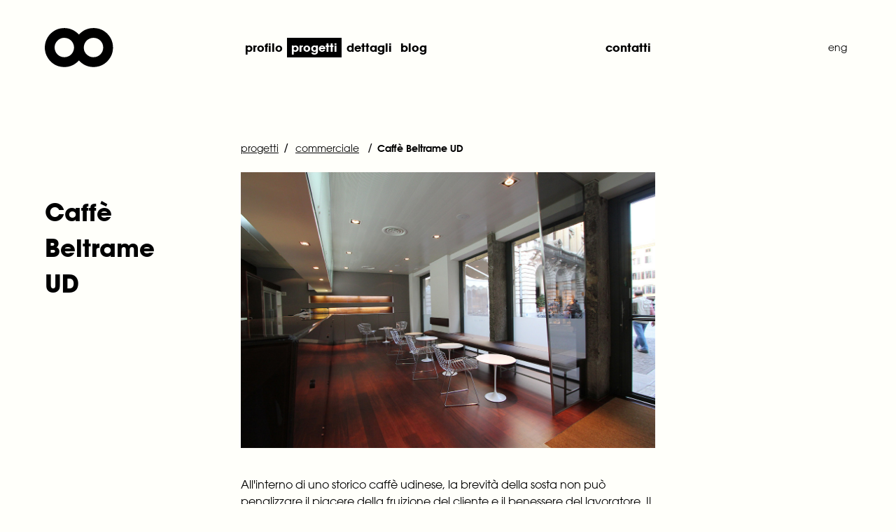

--- FILE ---
content_type: text/html; charset=utf-8
request_url: https://ottoad.it/progetti-detail.html?id=38
body_size: 4093
content:
<!DOCTYPE html><html lang="en"><meta charset="utf-8"><title>Caffè Beltrame UD</title><meta name="viewport"content="width=device-width,initial-scale=1,minimum-scale=1,maximum-scale=1"><meta name="description"content="&lt;p&gt;All&#x27;interno di uno storico caffè udinese, la brevità della sosta non può penalizzare il piacere della fruizione del cliente e il benessere del lavoratore. Il riverbero generato dalle ampie superfici vetrate dell&#x27;ambiente e dal bancone esistente sono state compensate con un soffitto fonoassorbente. La scelta di un arredo dallo stile soft-minimal persegue l&#x27;obiettivo di rafforzare l&#x27;idea di unico ambiente aperto sulla piazza.&lt;/p&gt;"><meta name="og:title"property="og:title"content="Caffè Beltrame UD"><meta name="og:description"property="og:description"content="&lt;p&gt;All&#x27;interno di uno storico caffè udinese, la brevità della sosta non può penalizzare il piacere della fruizione del cliente e il benessere del lavoratore. Il riverbero generato dalle ampie superfici vetrate dell&#x27;ambiente e dal bancone esistente sono state compensate con un soffitto fonoassorbente. La scelta di un arredo dallo stile soft-minimal persegue l&#x27;obiettivo di rafforzare l&#x27;idea di unico ambiente aperto sulla piazza.&lt;/p&gt;"><meta name="og:type"content="website"><meta name="og:url"content="https://www.ottoad.it/"><meta name="og:image"content="https://www.ottoad.it/public/assets/og-image.jpg"><link rel="shortcut icon"type="image/x-icon"href="/public/favicon.ico"><link href="https://fonts.googleapis.com/css?family=Poppins:200,400,600,700&display=swap"rel="stylesheet"><link rel="alternate"hreflang="it"href="https://ottoad.it/progetti-detail.html?id&#x3D;38"><link rel="alternate"hreflang="en"href="https://ottoad.it/progetti-detail.html?locale=en&amp;id&#x3D;38"><link rel="canonical"href="https://ottoad.it/progetti-detail.html?id&#x3D;38"><link rel="stylesheet"href="/public/styles/swiper.min.css"><link rel="stylesheet"href="/public/styles/tailwind.css"><link rel="stylesheet"href="/public/styles/aos.css"><link rel="stylesheet"href="/public/styles/swiper.min.css"><link rel="stylesheet"href="/public/styles/general.css"><link rel="stylesheet"href="/public/styles/progetti-detail.css"><script>((e,t,a,g)=>{e[g]=e[g]||[],e[g].push({"gtm.start":(new Date).getTime(),event:"gtm.js"}),e=t.getElementsByTagName(a)[0],(g=t.createElement(a)).async=!0,g.src="https://www.googletagmanager.com/gtm.js?id=GTM-KTGR2MD",e.parentNode.insertBefore(g,e)})(window,document,"script","dataLayer")</script><script>var _iub;window.location.href.includes("locale=en")?(_iub=_iub||[]).csConfiguration={countryDetection:!0,cookiePolicyInOtherWindow:!0,reloadOnConsent:!0,askConsentAtCookiePolicyUpdate:!0,consentOnContinuedBrowsing:!1,whitelabel:!1,lang:"en",siteId:2160807,cookiePolicyId:53224108,cookiePolicyUrl:"https://ottoad.it/cookie.html?locale=en",callback:{onConsentGiven:function(){dataLayer.push({event:"iubenda_consent_given"})}},banner:{acceptButtonDisplay:!0,customizeButtonDisplay:!0,acceptButtonColor:"#fffffa",acceptButtonCaptionColor:"#000000",customizeButtonColor:"#fffffa",customizeButtonCaptionColor:"#000000",rejectButtonDisplay:!0,rejectButtonColor:"#fffffa",rejectButtonCaptionColor:"#000000",position:"float-bottom-right",textColor:"#fffffa",backgroundColor:"#000000"}}:(_iub=_iub||[]).csConfiguration={countryDetection:!0,cookiePolicyInOtherWindow:!0,reloadOnConsent:!0,askConsentAtCookiePolicyUpdate:!0,consentOnContinuedBrowsing:!1,whitelabel:!1,lang:"it",siteId:2160807,cookiePolicyId:68039626,cookiePolicyUrl:"https://ottoad.it/cookie.html",callback:{onConsentGiven:function(){dataLayer.push({event:"iubenda_consent_given"})}},banner:{acceptButtonDisplay:!0,customizeButtonDisplay:!0,acceptButtonColor:"#fffffa",acceptButtonCaptionColor:"#000000",customizeButtonColor:"#fffffa",customizeButtonCaptionColor:"#000000",rejectButtonDisplay:!0,rejectButtonColor:"#fffffa",rejectButtonCaptionColor:"#000000",position:"float-bottom-right",textColor:"#fffffa",backgroundColor:"#000000"}}</script><script src="//cdn.iubenda.com/cs/iubenda_cs.js"charset="UTF-8"async></script><body class="relative"><div id="slider"class="gallery-slider z-50 w-full fixed top-0 left-0 invisible h-screen bg-warm-white"><a id="close-slider"class="z-10 top-0 right-0 w-6 h-6"title="close"><img class="w-full h-4 lg:w-4/5"alt="close"src="/public/img/close.svg"></a><div class="h-screen w-full justify-center items-center"><div class="h-full swiper-container image-slider-container pt-20"><div class="h-full swiper-wrapper"><div class="w-full bg-warm-white h-full swiper-slide flex justify-center items-center"><div class="w-full lg:w-auto h-full px-2 flex justify-center items-center single-slide-container"><img alt="Caffè Beltrame UD"class="block mx-auto lg:h-full md:pl-0 md:pr-0 pl-0 pr-0 object-contain swiper-image-gallery"src="http://my.ottoad.it/api/repo/projects/38/preview/Otto-around-design-bancone-caffè-beltrame.hd.jpg"></div></div><div class="w-full bg-warm-white h-full swiper-slide flex justify-center items-center"><div class="w-full lg:w-auto h-full px-2 flex justify-center items-center single-slide-container"><img alt="Otto-around-design-pareti-vetrate-caffè-beltrame.hd.jpg"class="block mx-auto lg:h-full md:pl-0 md:pr-0 pl-0 pr-0 object-contain swiper-image-gallery"src="http://my.ottoad.it/api/repo/projects/38/gallery/Otto-around-design-pareti-vetrate-caffè-beltrame.hd.jpg"></div></div><div class="w-full bg-warm-white h-full swiper-slide flex justify-center items-center"><div class="w-full lg:w-auto h-full px-2 flex justify-center items-center single-slide-container"><img alt="Otto-around-design-illuminazione-caffè-beltrame.hd.jpg"class="block mx-auto lg:h-full md:pl-0 md:pr-0 pl-0 pr-0 object-contain swiper-image-gallery"src="http://my.ottoad.it/api/repo/projects/38/gallery/Otto-around-design-illuminazione-caffè-beltrame.hd.jpg"></div></div><div class="w-full bg-warm-white h-full swiper-slide flex justify-center items-center"><div class="w-full lg:w-auto h-full px-2 flex justify-center items-center single-slide-container"><img alt="planimetria"class="block mx-auto lg:h-full md:pl-0 md:pr-0 pl-0 pr-0 object-contain swiper-image-gallery"src="http://my.ottoad.it/api/repo/projects/38/planimetry/Otto-around-design-interior-caffè-beltrame.hd.jpg"></div></div></div><div class="swiper-button swiper-button-prev xl:pl-32 z-10 pl-12 md:block hidden h-4"style="color:#000!important"></div><div class="swiper-button swiper-button-next xl:pr-32 z-10 pr-12 md:block hidden"style="color:#000!important"></div></div><p class="hidden lg:block slider-text font-book text-sm text-black text-center mt-24 w-full text-center">ti interessano uno o più elementi presenti in questa foto? <a class="gallery-link-information underline"target="_self"title="more info"href="/contatti.html">richiedi informazioni.</a></div></div><header><noscript><iframe src="https://www.googletagmanager.com/ns.html?id=GTM-KTGR2MD"height="0"width="0"style="display:none;visibility:hidden"></iframe></noscript><nav id="main-nav"class="md:flex hidden flex-row w-full h-auto pt-10 pb-10 font-bold"><div class="logo w-1/4 h-auto lg:pl-16 pl-10"><a href="/index.html"title="Logo. vai all&#x27;home page."><img class="custom-logo"src="/public/img/logo.svg"alt="Logo"></a></div><div class="w-2/4 bg-warm-white flex flex-row justify-between items-center pl-6 pr-6"><ul class="lg:w-1/2 w-4/5 h-auto flex flex-row items-center justify-between pr-6"><li class="link-hover main-link"><a class="font-bold lowercase h-full"href="/about.html"title="profilo">profilo</a><li class="link-hover main-link"><a class="font-bold lowercase h-full"href="/progetti.html"title="progetti">progetti</a><li class="link-hover main-link"><a class="font-bold lowercase h-full"href="/dettagli.html"title="dettagli">dettagli</a><li class="link-hover main-link"><a class="font-bold lowercase h-full"href="/blog.html"title="blog">blog</a></ul><a class="font-bold link-hover lowercase main-link"href="/contatti.html"title="Contatti">Contatti</a></div><div class="hidden md:flex w-1/4 bg-warm-white flex-row justify-end md:pr-16 pr-6 text-sm"><a class="font-book lowercase text-right md:hidden flex"id="setIta"title="set ita lang"><span class="link-hover my-auto">ita</span> </a><a class="font-book lowercase text-right flex"id="setEng"title="set eng lang"><span class="link-hover my-auto">eng</span></a></div></nav><nav id="mobile-nav"class="z-10 relative flex md:hidden block flex-row w-full h-auto pt-6 pb-4 font-bold"><div id="megamenu"class="flex flex-col justify-between w-screen h-screen fixed top-0 left-0 bg-black hidden pl-6 pr-6"><div class="w-full flex flex-row justify-between items-center h-auto pt-6"><a href="/index.html"title="home page link"><img class="h-10"src="/public/img/logo-white.svg"alt="Logo"></a><p class="font-semibold text-sm text-black"></p><img class="h-4 custom-navpadding to-white-from-black"src="/public/img/close.svg"alt=""onclick="closeMegamenu()"></div><div class="w-full flex flex-col justify-center"><ul class="w-full h-auto flex flex-col"><li class="inline-block mb-2 ml-8"><a class="text-white font-semibold text-2xl mr-8 lowercase"title="home"href="/index.html">home</a><li class="inline-block mb-2 ml-8"><a class="text-white font-semibold text-2xl mr-8 lowercase"title="profilo"href="/about.html">profilo</a><li class="inline-block mb-2 ml-8"><a class="text-white font-semibold text-2xl mr-8 lowercase"href="/progetti.html"title="progetti">progetti</a><li class="inline-block mb-2 ml-8"><a class="text-white font-semibold text-2xl mr-8 lowercase"title="dettagli"href="/dettagli.html">dettagli</a><li class="inline-block mb-2 ml-8"><a class="text-white font-semibold text-2xl mr-8 lowercase"title="blog"href="/blog.html">blog</a><li class="inline-block mb-2 ml-8"><a class="text-white font-semibold text-2xl mr-8 lowercase"title="Contatti"href="/contatti.html">Contatti</a></ul></div><div class="flex flex-row w-full justify-between items-center pb-20"><div class="flex flex-row"><img class="mr-4 h-6"src="/public/img/fb-white.svg"> <img class="mr-4 h-6"src="/public/img/ig-white.svg"> <img class="h-6"src="/public/img/in-white.svg"></div><div class="md:hidden flex flex-row justify-end md:pr-16 text-sm mr-3"><a class="font-semibold text-xl underline lowercase text-white text-right hidden"id="setItaMobile"title="set ita lang">ita</a> <a class="font-semibold text-xl underline lowercase text-white text-right"id="setEngMobile"title="set eng lang">eng</a></div></div></div><div class="w-full flex flex-row justify-between h-auto pl-6 pr-6 content-center items-center"><a href="/index.html"title="home page link"><img class="h-10"src="/public/img/logo.svg"alt="Logo"></a><p><div class="flex"><div class="hidden md:flex w-1/4 bg-warm-white flex-row justify-end md:pr-16 text-sm mr-3"><a class="font-book lowercase text-right hidden"id="setItaMobile"title="set ita lang">ita</a> <a class="font-book lowercase text-right"id="setEngMobile"title="set eng lang">eng</a></div><img class="h-4"src="/public/img/hamburger.svg"alt="Logo"onclick="megaMenu()"></div></div></nav></header><div id="project-detail"class="row-height-prod section w-full relative h-auto flex md:flex-row flex-col"><div class="md:w-1/4 w-full lg:pl-16 md:pl-10 pl-6 md:pr-16 pr-6 flex flex-col"><div class="breadcrumb w-full h-auto left-0 flex flex-row inline items-center md:hidden block"><a href="/progetti.html"class="inline link-hover"title="progetti"><span class="main-text text-sm inline">progetti</span> </a>&nbsp; / <a href="/progetti.html?category=3"class="inline link-hover"title="progetti"><span class="main-text text-sm inline">commerciale</span> </a>&nbsp;/<p class="font-semibold text-sm inline ml-2 mt-1">Caffè Beltrame UD</p>&nbsp;</div><h1 class="main-title-project mb-3 mt-8">Caffè Beltrame UD</h1></div><div class="md:w-2/4 w-full pl-6 pr-6 h-auto flex flex-col relative"><div class="breadcrumb absolute w-full h-auto left-0 bc-top pl-6 flex flex-row inline items-center md:block hidden -ml-6px"><a href="/progetti.html"class="inline inside-link-hover"title="progetti"><span class="main-text text-sm inline">progetti</span> </a>/ <a href="/progetti.html?category=3"class="inline inside-link-hover"title="progetti"><span class="main-text text-sm inline">commerciale</span> </a>&nbsp;/<p class="font-semibold text-sm inline ml-2 mt-1">Caffè Beltrame UD</p>&nbsp;</div><img onclick="slider(0)"alt="Caffè Beltrame UD"class="w-full md:block"src="http://my.ottoad.it/api/repo/projects/38/preview/Otto-around-design-bancone-caffè-beltrame.hd.jpg"><div class="main-text md:mt-10 mt-3 w-full mb-4"><p>All'interno di uno storico caffè udinese, la brevità della sosta non può penalizzare il piacere della fruizione del cliente e il benessere del lavoratore. Il riverbero generato dalle ampie superfici vetrate dell'ambiente e dal bancone esistente sono state compensate con un soffitto fonoassorbente. La scelta di un arredo dallo stile soft-minimal persegue l'obiettivo di rafforzare l'idea di unico ambiente aperto sulla piazza.</div><p class="font-semibold text-sm">servizi offerti:<p class="main-text mb-10 w-full mb-4 small-title">selezione e fornitura arredo / progettazione arredo / illuminazione / correzione acustica<div class="row w-full h-auto flex md:flex-row flex-col flex-wrap justify-center gallery-container"><div class="item-img hover-div md:w-1/2 w-full h-auto flex flex-col mb-4 relative test"><div onclick="slider(1)"class="slider"><div class="item-content w-full h-auto relative"><img alt="Otto-around-design-pareti-vetrate-caffè-beltrame.hd.jpg"class="lozad block mb-6 w-full h-full cursor-pointer"data-src="http://my.ottoad.it/api/repo/projects/38/gallery/Otto-around-design-pareti-vetrate-caffè-beltrame.hd.jpg"src="/public/img/placeholder.jpg"></div></div></div><div class="item-img hover-div md:w-1/2 w-full h-auto flex flex-col mb-4 relative test"><div onclick="slider(2)"class="slider"><div class="item-content w-full h-auto relative"><img alt="Otto-around-design-illuminazione-caffè-beltrame.hd.jpg"class="lozad block mb-6 w-full h-full cursor-pointer"data-src="http://my.ottoad.it/api/repo/projects/38/gallery/Otto-around-design-illuminazione-caffè-beltrame.hd.jpg"src="/public/img/placeholder.jpg"></div></div></div></div><div onclick="sliderFromPlanimetry()"><img class="lozad w-full h-full object-contain cursor-pointer"data-src="http://my.ottoad.it/api/repo/projects/38/planimetry/Otto-around-design-interior-caffè-beltrame.hd.jpg"src="/public/img/placeholder.jpg"alt="immagine della planimeteria"></div></div></div><div id="contacts2"class="row-height-prod w-full h-auto flex flex-row"><div class="md:w-1/4 lg:pl-16 pl-10 md:block hidden"><p class="main-title mb-3">richiedi informazioni<p class="left-sub md:block hidden">lorem ipsum dolor</div><div class="md:w-2/4 w-full pl-6 pr-6"><div class="w-full h-auto md:pr-0 pr-0 padd-form"><form class="contact-form flex flex-col w-full h-auto md:pl-0 pl-0"><div class="w-full h-auto flex flex-row mb-3"><div class="w-1/3 h-auto"><p class="font-book text-sm">nome e cognome</div><div class="w-2/3 h-auto"><input class="rounded-none w-full bg-warm-white appearance-none border border-black pl-2"name="name"></div></div><div class="w-full h-auto flex flex-row mb-3"><div class="w-1/3 h-auto"><p class="font-book text-sm">azienda</div><div class="w-2/3 h-auto"><input class="rounded-none w-full bg-warm-white appearance-none border border-black pl-2"name="company"></div></div><div class="w-full h-auto flex flex-row mb-3"><div class="w-1/3 h-auto"><p class="font-book text-sm">email</div><div class="w-2/3 h-auto"><input class="rounded-none w-full bg-warm-white appearance-none border border-black pl-2"type="email"name="email"></div></div><div class="w-full h-auto flex flex-row mb-3"><div class="w-1/3 h-auto"><p class="font-book text-sm">indirizzo</div><div class="w-2/3 h-auto"><input class="rounded-none w-full bg-warm-white appearance-none border border-black pl-2"name="address"></div></div><div class="w-full h-auto flex flex-row mb-3"><div class="w-1/3 h-auto"><p class="font-book text-sm">telefono</div><div class="w-2/3 h-auto"><input class="rounded-none w-full bg-warm-white appearance-none border border-black pl-2"type="tel"name="phone"></div></div><div class="w-full h-auto flex flex-row mb-3"><div class="w-1/3 h-auto"><p class="font-book text-sm">richiesta</div><div class="w-2/3 h-auto"><input class="rounded-none w-full bg-warm-white appearance-none border border-black pl-2"name="subject"></div></div><div class="w-full flex flex-row h-auto"><div class="w-1/3"></div><div class="w-2/3"><span class="font-book text-sm mt-6">trattamento dei dati personali: acconsenti al trattamento e all’invio dei tuoi dati personali secondo la<a href="/privacy.html"target="_blank"class="w-52 font-book text-black link-hover text-sm"title="link alla privacy policy">privacy policy</a></span><div id="privacy-checkbox"class="flex flex-col-reverse lg:flex-row-reverse mt-3 justify-end items-start lg:items-center font-book text-sm">non acconsento <input class="relative appearance-none bg-white border-black border rounded-full w-4 h-4 checked:bg-black mr-2 mt-4 lg:mt-0 lg:ml-4"name="privacy"value="0"type="radio"> acconsento <input class="relative appearance-none bg-white border-black border rounded-full w-4 h-4 checked:bg-black mr-2"name="privacy"value="1"type="radio"></div><div class="w-full h-auto flex flex-row-reverse justify-end"><button class="bg-black w-20 h-10 font-book text-sm text-white mt-6">invia</button></div></div></div></form></div></div></div><footer class="bg-warm-white w-full h-auto flex flex-col pt-10 pb-10 text-sm font-bold mt-20 md:flex hidden"><div class="bg-warm-white w-full h-auto flex md:flex-row flex-col text-sm font-bold mb-6"><div class="md:w-1/4 flex flex-row h-auto justify-between md:pl-16 pl-6"><a class="footer-link"href="mailto:info@ottoad.it"title="email">info@ottoad.it</a></div><div class="w-2/4 mt-8 md:mt-0 bg-warm-white flex flex-row pl-6 pr-6"><div class="w-4/5 lg:w-1/2 flex flex-row lg:pr-6"style="justify-content:space-between"><a href="/privacy.html"class="footer-link"title="vai alla pagina della privacy policy.">privacy policy</a> <a href="/cookie.html"class="footer-link"title="vai alla pagina della cookie policy.">cookie policy</a></div></div><div class="w-1/4 bg-warm-white flex flex-row justify-end md:pr-16 pr-6"><a title="facebook"href="https://www.facebook.com/OttoAroundDesign"target="_blank"><img alt="facebook"class="mr-4"src="/public/img/footer/fb.svg"> </a><a title="instagram"href="https://www.instagram.com/otto.aroundesign/"target="_blank"><img alt="instagram"class="mr-4"src="/public/img/footer/ig.svg"> </a><a href="https://www.linkedin.com/company/otto-around-design/"title="linkedin"target="_blank"><img alt="linkedin"src="/public/img/footer/in.svg"></a></div></div><div class="flex flex-col"><p class="text-sm font-book mb-2 md:pl-16 pl-6">viale Ledra 56, 33100 Udine (UD) italia<div class="flex md:flex-row flex-col justify-start"><div class="md:w-1/4 flex flex-col h-auto text-sm font-book md:pl-16 pl-6"><p>otto srl<p>T 0432 237346<p>otto@pec.ottoad.it</div><div class="w-2/4 mt-8 md:mt-0 bg-warm-white text-sm font-book flex flex-row pl-6 pr-6"><div class="w-4/5 lg:w-1/2 flex flex-col lg:pr-6"style="justify-content:space-between"><p>p.i.02196790303<p>REA UD 02196790303<p>cap. soc. 15494,00 iv</div></div><div class="w-1/4 bg-warm-white flex flex-row justify-end md:pr-16 pr-6"></div></div></div></footer><footer class="footer md:hidden block footer-mobile bg-warm-white w-full flex flex-col t-10 pb-10 text-sm font-bold mt-20"><div class="h-auto flex md:flex-row flex-col mb-6"><div class="w-full flex flex-row h-auto justify-between pr-6 pl-6"><a href="mailto:info@ottoad.it"title="email">info@ottoad.it</a> <a href="/privacy.html"title="vai alla pagina della privacy policy.">privacy policy</a> <a href="/cookie.html"title="vai alla pagina della cookie policy.">cookie policy</a></div><div class="w-full pl-6 mt-8 flex flex-row h-auto"><a title="facebook"href="https://www.facebook.com/OttoAroundDesign"target="_blank"><img alt="facebook"class="mr-4"src="/public/img/footer/fb.svg"> </a><a title="instagram"href="https://www.instagram.com/otto.aroundesign/"target="_blank"><img alt="instagram"class="mr-4"src="/public/img/footer/ig.svg"> </a><a href="https://www.linkedin.com/company/otto-around-design/"title="linkedin"target="_blank"><img alt="linkedin"src="/public/img/footer/in.svg"></a></div></div><div class="flex flex-col px-6"><p class="text-sm font-book mb-2">viale Ledra 56, 33100 Udine (UD) italia<div class="flex md:flex-row flex-col justify-end"><div class="md:w-1/2 w-full h-auto flex-col text-sm font-book md:mb-0 mb-5"><p>otto srl<p>T 0432 237346<p>otto@pec.ottoad.it</div><div class="md:w-1/2 w-full h-auto flex-col text-sm font-book md:mb-0 mb-5"><p>p.i.02196790303<p>REA UD 02196790303<p>cap. soc. 15494,00 iv</div></div></div></footer><script src="public/scripts/lozad.js"></script><script src="public/scripts/swiper.min.js"></script><script src="public/scripts/tiped.js"></script><script src="public/scripts/script.js"></script><script src="public/scripts/swiper.min.js"></script><script src="/public/scripts/progetti-detail.js"></script>

--- FILE ---
content_type: text/css; charset=UTF-8
request_url: https://ottoad.it/public/styles/general.css
body_size: 2453
content:
* {
  outline: none;
}

body {
  background-color: #fffffa;
  max-width: 1600px;
  margin-left: auto;
  -webkit-tap-highlight-color: transparent;
  margin-right: auto;
}

html {
  overflow-x: hidden;
}

.bg-warm-white {
  background-color: #fffffa;
}

.swiper-button:after {
  --transform-scale-x: 0.7;
  --transform-scale-y: 0.7;
  transform: scale(0.7);
}
@media screen and (max-width: 900px) {
  .swiper-button-next {
    right: -10px;
    padding-top: 70%;
  }
  .swiper-button-prev {
    left: -10px;
    padding-top: 70%;
  }
}

.row-height {
  padding-top: 150px;
}

.custom-padd {
  padding-top: 0.375rem;
}

.custom-padd2 {
  padding-top: 1.4rem;
}

.row-height-prod {
  margin-top: 110px;
}

.row-height.section0 {
  padding-top: 0;
  margin-top: 110px;
}

.row-height-mobile {
  margin-top: 75px;
}

.h-custom {
  height: 60vh;
}

.accordion section header.not-selected > span {
  color: black;
  background-color: transparent;
  padding: 2px;
}

.white-arrow {
  width: 10px;
  height: 16px;
}

.accordion section header > span {
  color: white;
  background-color: black;
  padding: 4px;
  padding-left: 1rem;
  position: relative;
}

.accordion section header > img {
  display: inline;
}

.main-link:hover {
  color: unset;
}

.h-112 {
  height: 28rem;
}

@media screen and (min-width: 1024px) {
  .lg\:h-112 {
    height: 28rem;
  }
}

#close-slider {
  position: absolute;
  right: 8rem;
  top: 5rem;
}

.h-404 {
  height: 100vh;
}

#close-team {
  position: absolute;
  right: 1.5rem;
  top: 1.5rem;
}

.m-width {
  max-width: 70%;
}

.to-white-from-black {
  filter: invert(100%) sepia(100%) saturate(0%) hue-rotate(288deg)
    brightness(102%) contrast(102%);
}

@media only screen and (max-width: 767px) {
  .row-height.section0 {
    padding-top: 0;
    margin-top: 2.5rem;
  }
  .row-height-prod {
    margin-top: 1.5rem !important;
  }
  .row-height {
    padding-top: 110px;
  }
  #close-slider {
    right: 2.3rem !important;
    top: 2.3rem !important;
  }
  .m-width {
    max-width: 95%;
  }
}
/* Fonts declaration */

.font-bold {
  font-family: "AvantGardeGothicITCW02Bd";
  font-weight: normal;
  font-style: normal;
}

.font-xlight {
  font-family: "ITCAvantGardeW04-XLt";
  font-weight: normal;
  font-style: normal;
}

.font-semibold {
  font-family: "ITCAvantGardeW04-Demi";
  font-weight: normal;
  font-style: normal;
}

.font-book {
  font-family: "AvantGardeGothicITCW02Bk";
  font-weight: normal;
  font-style: normal;
}

.quote-font-home {
  font-size: 4vh;
}
@media screen and (min-height: 1000px) {
  .quote-font-home {
    font-size: 4.5vh;
  }
}

.tab li {
  font-family: "ITCAvantGardeW04-Demi";
  font-weight: normal;
  font-style: normal;
  font-size: 1.5rem;
}

.tab li.active {
  color: black !important;
  font-family: "ITCAvantGardeW04-Demi";
}

.no-click {
  cursor: auto !important;
}

.tab li.active > span {
  color: white;
  background-color: black;
}

.padd-form {
  padding-top: 0.7rem;
}

.no-opacity {
  opacity: 0;
}

#grid-wrapper {
  transition: opacity 100ms ease-in-out;
}

.link-hover {
  padding: 2px 6px;
}

a.link-hover,
span.link-hover {
  padding: 6px;
}

a.inside-link-hover {
  padding: 6px;
  padding-right: 3px;
}

.inside-link-hover:hover {
  background-color: black;
  color: white;
}

a.inside-link-hover span {
  text-decoration: underline;
}

.-ml-6px {
  margin-left: -6px;
}

.-ml-4px {
  margin-left: -4px;
}
.overflow-visible\! {
  overflow: visible !important;
}

header a.link-hover {
  padding: 2px 6px;
}

.link-hover:hover {
  background-color: black;
  color: white;
}

header .link-hover {
  text-decoration: none !important;
}

a.link-hover {
  text-decoration: underline;
}

@media screen and (max-width: 500px) {
  .link-hover {
    color: black;
    text-decoration: underline;
  }
}

@media screen and (max-width: 767px) {
  .new-accordion {
    position: relative;
  }
  .new-accordion span {
    padding: 5px !important;
    padding-left: 1rem !important;
    position: relative !important;
  }
  .new-accordion:not(.not-selected) span {
    background-color: black;
    color: white;
    padding-left: 20px !important;
  }
  .new-accordion:not(.not-selected)::before {
    /* WHITE ARROW */
    content: "";
    position: absolute;
    width: 10px;
    height: 15px;
    top: 3px;
    left: 6px;
    background-image: url(/public/img/white-arrow.svg);
    background-size: cover;
    background-repeat: no-repeat;
    -webkit-transform: rotate(90deg);
    -moz-transform: rotate(90deg);
    -ms-transform: rotate(90deg);
    -o-transform: rotate(90deg);
    transform: rotate(90deg);
    z-index: 1;
  }
  .new-accordion.accordion-about:not(.not-selected)::before {
    top: 5px;
  }
  .not-selected::before {
    content: "";
    position: absolute;
    width: 10px;
    height: 15px;
    top: 3px;
    background-image: url(/public/img/left-arrow.svg);
    background-size: cover;
    background-repeat: no-repeat;
  }
  /* .new-accordion.not-selected span::after {
    /* UNDERLINE
    content: '';
    position: absolute;
    bottom: 5px;
    right: 5px;
    width: calc(100% - 1rem - 5px);
    height: 1px;
    background-color: black;
  } */
  .new-accordion.not-selected span {
    text-decoration: underline;
  }
}

.header-selected {
  background-color: black;
  color: white;
  padding: 2px 6px;
}

/*-----Font-face-------*/

/**
 * @license
 * MyFonts Webfont Build ID 3855135, 2020-01-10T03:39:58-0500
 *
 * The fonts listed in this notice are subject to the End User License
 * Agreement(s) entered into by the website owner. All other parties are
 * explicitly restricted from using the Licensed Webfonts(s).
 *
 * You may obtain a valid license at the URLs below.
 *
 * Webfont: AvantGardeGothicITCW01Md by ITC
 * URL: https://www.myfonts.com/fonts/itc/avant-garde-gothic/pro-medium/
 * Copyright: Font software Copyright 1993, 1994, 2001 Adobe Systems Incorporated. Typeface designs Copyright 2005 International Typeface Corporation. All rights reserved.
 *
 * Webfont: AvantGardeGothicITCW02Bd by ITC
 * URL: https://www.myfonts.com/fonts/itc/avant-garde-gothic/pro-bold/
 * Copyright: Font software Copyright 1993, 1994, 2001 Adobe Systems Incorporated. Typeface designs Copyright 2005 International Typeface Corporation. All rights reserved.
 *
 * Webfont: AvantGardeGothicITCW02Bk by ITC
 * URL: https://www.myfonts.com/fonts/itc/avant-garde-gothic/pro-book/
 * Copyright: Font software Copyright 1993, 1994, 2001 Adobe Systems Incorporated. Typeface designs Copyright 2005 International Typeface Corporation. All rights reserved.
 *
 * Webfont: ITCAvantGardeW04-Demi by ITC
 * URL: https://www.myfonts.com/fonts/itc/avant-garde-gothic/pro-demibold/
 * Copyright: Copyright &#x00A9; 2012 International Typeface Corporation. All rights reserved. This font software may not be reproduced, modified, disclosed or transferred without the express written approval of International Typeface Corporation.
 *
 * Webfont: ITCAvantGardeW04-XLt by ITC
 * URL: https://www.myfonts.com/fonts/itc/avant-garde-gothic/pro-extra-light/
 * Copyright: Copyright &#x00A9; 2012 International Typeface Corporation. All rights reserved. This font software may not be reproduced, modified, disclosed or transferred without the express written approval of International Typeface Corporation.
 *
 *
 * Licensed pageviews: 250,000
 *
 * © 2020 MyFonts Inc
*/

@import url("//hello.myfonts.net/count/3ad31f");

@font-face {
  font-family: "AvantGardeGothicITCW01Md";
  src: url("public/webfonts/3AD31F_0_0.eot");
  src: url("/public/webfonts/3AD31F_0_0.eot?#iefix") format("embedded-opentype"),
    url("/public/webfonts/3AD31F_0_0.woff2") format("woff2"),
    url("/public/webfonts/3AD31F_0_0.woff") format("woff"),
    url("/public/webfonts/3AD31F_0_0.ttf") format("truetype");
}

@font-face {
  font-family: "AvantGardeGothicITCW02Bd";
  src: url("/public/webfonts/3AD31F_1_0.eot");
  src: url("/public/webfonts/3AD31F_1_0.eot?#iefix") format("embedded-opentype"),
    url("/public/webfonts/3AD31F_1_0.woff2") format("woff2"),
    url("/public/webfonts/3AD31F_1_0.woff") format("woff"),
    url("/public/webfonts/3AD31F_1_0.ttf") format("truetype");
}

@font-face {
  font-family: "ITCAvantGardeW04-XLt";
  src: url("/public/webfonts/3AD31F_4_0.eot");
  src: url("/public/webfonts/3AD31F_4_0.eot?#iefix") format("embedded-opentype"),
    url("/public/webfonts/3AD31F_4_0.woff2") format("woff2"),
    url("/public/webfonts/3AD31F_4_0.woff") format("woff"),
    url("/public/webfonts/3AD31F_4_0.ttf") format("truetype");
}

@font-face {
  font-family: "ITCAvantGardeW04-Demi";
  src: url("/public/webfonts/3AD31F_3_0.eot");
  src: url("/public/webfonts/3AD31F_3_0.eot?#iefix") format("embedded-opentype"),
    url("/public/webfonts/3AD31F_3_0.woff2") format("woff2"),
    url("/public/webfonts/3AD31F_3_0.woff") format("woff"),
    url("/public/webfonts/3AD31F_3_0.ttf") format("truetype");
}

@font-face {
  font-family: "AvantGardeGothicITCW02Bk";
  src: url("/public/webfonts/3AD31F_2_0.eot");
  src: url("/public/webfonts/3AD31F_2_0.eot?#iefix") format("embedded-opentype"),
    url("/public/webfonts/3AD31F_2_0.woff2") format("woff2"),
    url("/public/webfonts/3AD31F_2_0.woff") format("woff"),
    url("/public/webfonts/3AD31F_2_0.ttf") format("truetype");
}

/* Different text */
.main-title {
  font-family: "AvantGardeGothicITCW02Bd";
  font-weight: normal;
  font-style: normal;
  font-size: 1.5rem;
}

.project-title {
  font-size: 0.9375rem;
}

.main-title-project,
.cookie h2,
.privacy h1,
.privacy h2 {
  font-family: "AvantGardeGothicITCW02Bd";
  font-weight: normal;
  font-style: normal;
  font-size: 2.125rem;
}

.date-blog {
  font-family: "AvantGardeGothicITCW02Bk";
  font-weight: normal;
  font-style: normal;
  font-size: 1.25rem;
}

.main-quote,
.cookie h3,
.cookie h4,
.privacy h3,
.privacy h4 {
  font-family: "AvantGardeGothicITCW02Bd";
  font-weight: normal;
  font-style: normal;
  font-size: 1.8rem;
}
@media screen and (max-width: 900px) {
  .w-full.h-auto.lg\:h-custom.flex.flex-col.justify-center {
    padding-top: 2rem;
    padding-bottom: 5rem;
  }
}

@media screen and (max-height: 700px) {
  .main-quote {
    font-size: 1.6rem;
    line-height: 2.2rem;
  }
  .w-full.h-auto.lg\:h-custom.flex.flex-col.justify-center {
    padding-top: 2rem;
    padding-bottom: 5rem;
  }
}
@media screen and (max-height: 600px) {
  .main-quote {
    font-size: 1.2rem;
    line-height: 1.8rem;
  }
  .w-full.h-auto.lg\:h-custom.flex.flex-col.justify-center {
    padding-top: 2rem;
    padding-bottom: 5rem;
  }
}

@media screen and (max-width: 900px) and (min-height: 800px) {
  .quote-font-home {
    font-size: 3.2vh;
  }
}

.custom-logo {
  height: 3.5rem;
}

.main-title-blog {
  font-family: "ITCAvantGardeW04-Demi";
  font-weight: normal;
  font-style: normal;
  font-size: 2.125rem;
  line-height: 1.2 !important;
}

.main-title-services {
  font-family: "ITCAvantGardeW04-Demi";
  font-weight: normal;
  font-style: normal;
  font-size: 1.5rem;
  line-height: 1.2 !important;
}

.subtitle {
  font-family: "ITCAvantGardeW04-Demi";
  font-weight: normal;
  font-style: normal;
  font-size: 1.125rem;
}

.text {
  font-family: "ITCAvantGardeW04-XLt";
  font-weight: normal;
  font-style: normal;
}

.left-sub {
  font-family: "AvantGardeGothicITCW02Bk";
  font-weight: normal;
  font-style: normal;
  display: none;
}

.main-text {
  font-family: "AvantGardeGothicITCW02Bk";
  font-weight: normal;
  font-style: normal;
}

.main-text b,
.main-text strong {
  font-family: "ITCAvantGardeW04-Demi";
  font-weight: normal;
}

.color-grey {
  color: #a3967a;
}

a:hover {
  cursor: pointer;
}

.footer-link:hover {
  background-color: black !important;
  color: white;
}

li:hover {
  cursor: pointer;
}

header:hover {
  cursor: pointer;
}

textarea,
select,
input,
button {
  outline: none;
}

select {
  -webkit-appearance: none;
  -moz-appearance: none;
  appearance: none;
  padding: 10px;
}

.custom-padding {
  padding-left: 0rem;
  padding-right: 0rem;
}

.custom-navpadding {
  margin-right: 0.1rem !important;
}

html {
  -webkit-tap-highlight-color: none;
}

.acc-title {
  color: black;
  font-family: "AvantGardeGothicITCW02Bd";
}

.acc-title.not-selected {
  color: rgb(138, 131, 121);
}

.acc-title:hover {
  color: black;
  font-family: "AvantGardeGothicITCW02Bd";
}

.bc-top {
  top: -2.875rem;
}

.a-footer:hover {
  background-color: black;
  color: white;
}

@media only screen and (max-width: 767px) {
  .custom-padding {
    padding-left: 1.75rem;
    padding-right: 1.75rem;
  }
  .main-title {
    font-size: 2rem;
  }

  .bc-top {
    top: -5.5rem;
  }

  .main-title-blog {
    font-family: "AvantGardeGothicITCW02Bd";
    font-weight: normal;
    font-style: normal;
    font-size: 2rem;
  }
}

* {
  box-sizing: border-box;
}

.team-img {
  margin-left: -0.5rem;
  margin-right: -0.5rem;
}

.main-vert-spacing {
  margin-top: 150px;
}

.snackbar {
  transition: all 0.5s;
}

@media only screen and (max-width: 768px) {
  .backb {
    right: 1rem !important;
    top: 1rem !important;
  }
}

.backb {
  position: absolute;
  top: 0;
  right: 12rem;
}

input[type="radio"]:checked::after {
  position: absolute;
  width: 9px;
  height: 9px;
  background: black;
  content: "";
  z-index: 10;
  top: 50%;
  left: 50%;
  transform: translate(-50%, -50%);
  border-radius: 50%;
}
/*
.gallery-slider .swiper-slide > div > img,
.gallery-slider .swiper-slide > img {
  transition: opacity 0.8s;
}

.gallery-slider .swiper-slide:not(.swiper-slide-active) > div > img,
.gallery-slider .swiper-slide:not(.swiper-slide-active) > img {
  opacity: 0 !important;
} */

.slider-text {
  margin-top: 6rem;
}

@media only screen and (max-width: 767px) {
  .swiper-button-prev,
  .swiper-button-next {
    display: none;
  }
}

@media screen and (min-width: 1024px) {
  #slider .swiper-container {
    height: 80vh;
    max-height: 80vh;
    top: 10vh;
  }
  #slider .single-slide-container {
    max-width: 80%;
  }
}

@media screen and (min-height: 900px) {
  .slider-text {
    margin-top: 9rem;
  }
}

@media screen and (min-height: 1200px) {
  .slider-text {
    margin-top: 12rem;
  }
}


--- FILE ---
content_type: text/css; charset=UTF-8
request_url: https://ottoad.it/public/styles/progetti-detail.css
body_size: -61
content:
.hover-div:hover > .default {
  display: block;
}

.swiper-button-prev {
  color: white !important;
}

.gallery-container > .item-img.planimetry {
  display: none;
}

.small-title {
  font-size: 13px;
}

@media only screen and (min-width: 768px) {
  .item-img:nth-child(even) img {
    padding-left: 1.15rem;
  }

  .item-img:nth-child(odd) img {
    padding-right: 1.15rem;
  }
}


--- FILE ---
content_type: image/svg+xml
request_url: https://ottoad.it/public/img/logo-white.svg
body_size: 399
content:
<?xml version="1.0" encoding="UTF-8"?>
<svg width="88px" height="51px" viewBox="0 0 88 51" version="1.1" xmlns="http://www.w3.org/2000/svg" xmlns:xlink="http://www.w3.org/1999/xlink">
    <!-- Generator: Sketch 60 (88103) - https://sketch.com -->
    <title>Fill 23</title>
    <desc>Created with Sketch.</desc>
    <g id="Page-2" stroke="none" stroke-width="1" fill="none" fill-rule="evenodd">
        <g id="sito-otto-smartphone-(1)" transform="translate(-96.000000, -101.000000)" fill="#FFFFFE">
            <g id="Group-33" transform="translate(96.000000, 101.000000)">
                <path d="M44.019,8.9834 C49.682,2.8334 56.776,0.0474 65.097,0.7234 C71.218,1.2214 76.529,3.8244 80.75,8.2814 C85.77,13.5804 88.075,20.0154 87.632,27.3074 C87.34,32.1154 85.742,36.5654 82.817,40.4114 C78.077,46.6434 71.75,50.1494 63.901,50.5204 C56.02,50.8914 49.398,47.9764 44.004,42.1444 C38.458,48.1804 31.581,51.0334 23.493,50.5024 C16.643,50.0514 10.801,47.1254 6.363,41.8664 C-3.127,30.6214 -0.587,15.6464 8.021,7.5224 C13.121,2.7084 19.259,0.3904 26.331,0.6724 C33.399,0.9534 39.197,3.8834 44.019,8.9834 M62.656,37.9334 C69.746,38.1304 75.17,32.1744 75.1480667,25.6284 C75.124,18.5514 69.538,13.0604 62.558,13.1524 C55.712,13.2414 50.272,18.5774 50.2649918,25.7914 C50.261,29.3664 51.726,32.4994 54.437,34.8664 C56.7649918,36.8994 59.499,38.1054 62.656,37.9334 M25.256,37.9344 C32.434,38.1204 37.649,32.1764 37.756,25.8294 C37.87,18.9744 32.446,12.9284 24.685,13.1554 C21.464,13.2504 18.666,14.6054 16.388,16.9574 C14.05,19.3704 12.816,22.3044 12.84,25.5914 C12.886,32.0984 18.136,38.0944 25.256,37.9344" id="Fill-23"></path>
            </g>
        </g>
    </g>
</svg>

--- FILE ---
content_type: image/svg+xml
request_url: https://ottoad.it/public/img/ig-white.svg
body_size: 658
content:
<?xml version="1.0" encoding="UTF-8"?>
<svg width="45px" height="44px" viewBox="0 0 45 44" version="1.1" xmlns="http://www.w3.org/2000/svg" xmlns:xlink="http://www.w3.org/1999/xlink">
    <!-- Generator: Sketch 60 (88103) - https://sketch.com -->
    <title>Group 2</title>
    <desc>Created with Sketch.</desc>
    <g id="Page-2" stroke="none" stroke-width="1" fill="none" fill-rule="evenodd">
        <g id="sito-otto-smartphone-(1)" transform="translate(-158.000000, -1776.000000)" fill="#FFFFFE">
            <g id="Group-45" transform="translate(158.000000, 1776.000000)">
                <g id="Group-2" transform="translate(0.887421, 0.794474)">
                    <path d="M21.7886786,0.061425898 C24.6476786,0.061425898 27.5166786,-0.095574102 30.3626786,0.092425898 C37.3536786,0.555425898 42.5696786,5.3804259 43.0206786,12.3584259 C43.4126786,18.4424259 43.4016786,24.5894259 43.0326786,30.6754259 C42.6156786,37.5454259 37.6406786,42.5154259 30.7696786,42.9304259 C24.6826786,43.2974259 18.5376786,43.3024259 12.4526786,42.9154259 C5.65467862,42.4834259 0.723678615,37.5474259 0.293678615,30.7484259 C-0.090321385,24.6634259 -0.102321385,18.5164259 0.284678615,12.4324259 C0.747678615,5.1454259 6.38167862,0.207425898 13.7156786,0.033425898 C16.4056786,-0.029574102 19.0976786,0.023425898 21.7886786,0.023425898 C21.7886786,0.036425898 21.7886786,0.048425898 21.7886786,0.061425898 M21.7396786,4.0584259 C19.1076786,4.0584259 16.4746786,4.0214259 13.8426786,4.0664259 C8.20667862,4.1614259 4.23867862,8.1064259 4.17567862,13.7434259 C4.11667862,18.9514259 4.11667862,24.1604259 4.17567862,29.3684259 C4.23967862,35.0034259 8.20967862,38.9724259 13.8476786,39.0354259 C19.0556786,39.0944259 24.2646786,39.0954259 29.4716786,39.0354259 C35.1076786,38.9714259 39.0756786,35.0014259 39.1396786,29.3634259 C39.1986786,24.1564259 39.1996786,18.9464259 39.1396786,13.7394259 C39.0756786,8.1024259 35.1046786,4.1604259 29.4676786,4.0664259 C26.8926786,4.0224259 24.3156786,4.0584259 21.7396786,4.0584259" id="Fill-37"></path>
                    <path d="M32.4115091,21.5728259 C32.3974786,27.4828259 27.4414786,32.3828259 21.5544786,32.3078259 C15.6934786,32.2328259 10.8894786,27.3738259 10.9034481,21.5348259 C10.9184786,15.6238259 15.8734786,10.7248259 21.7604786,10.7998259 C27.6214786,10.8748259 32.4254786,15.7338259 32.4115091,21.5728259 M14.9404786,21.4618259 C14.8904786,25.1528259 17.9174786,28.2438259 21.6084786,28.2708259 C25.2334786,28.2978259 28.2784786,25.3528259 28.3734786,21.7288259 C28.4704786,18.0408259 25.4794786,14.9098259 21.7914786,14.8368259 C18.1024786,14.7628259 14.9904786,17.7738259 14.9404786,21.4618259" id="Fill-41"></path>
                    <path d="M35.1665786,9.9697259 C34.3075786,10.6187259 33.7075786,11.3937259 33.2935786,11.3047259 C32.7275786,11.1827259 32.3025786,10.4037259 31.8165786,9.9067259 C32.2995786,9.4627259 32.7565786,8.7087259 33.2725786,8.6667259 C33.7575786,8.6267259 34.3045786,9.3377259 35.1665786,9.9697259" id="Fill-43"></path>
                </g>
            </g>
        </g>
    </g>
</svg>

--- FILE ---
content_type: image/svg+xml
request_url: https://ottoad.it/public/img/logo.svg
body_size: 361
content:
<?xml version="1.0" encoding="UTF-8"?>
<svg width="70px" height="40px" viewBox="0 0 70 40" version="1.1" xmlns="http://www.w3.org/2000/svg" xmlns:xlink="http://www.w3.org/1999/xlink">
    <!-- Generator: Sketch 60 (88103) - https://sketch.com -->
    <title>Fill 2</title>
    <desc>Created with Sketch.</desc>
    <g id="8ad" stroke="none" stroke-width="1" fill="none" fill-rule="evenodd">
        <g id="Profilo-1" transform="translate(-64.000000, -40.000000)" fill="#000000">
            <path d="M98.816,46.708 C103.326,41.811 108.976,39.592 115.602,40.131 C120.476,40.527 124.706,42.601 128.067,46.149 C132.065,50.37 133.9,55.494 133.547,61.301 C133.315,65.129 132.042,68.673 129.713,71.736 C125.939,76.699 120.9,79.491 114.649,79.786 C108.373,80.082 103.1,77.76 98.805,73.116 C94.388,77.923 88.911,80.195 82.471,79.772 C77.016,79.413 72.364,77.083 68.829,72.895 C61.272,63.94 63.294,52.015 70.15,45.545 C74.211,41.711 79.099,39.866 84.731,40.09 C90.359,40.314 94.976,42.647 98.816,46.708 Z M113.658,69.762 C119.304,69.92 123.624,65.177 123.606056,59.963 C123.587,54.328 119.138,49.955 113.58,50.028 C108.128,50.1 103.796,54.349 103.789997,60.093 C103.788,62.94 104.954,65.435 107.113,67.32 C108.967,68.939 111.144,69.9 113.658,69.762 Z M83.875,69.764 C89.591,69.911 93.744,65.178 93.829,60.124 C93.92,54.665 89.6,49.851 83.42,50.031 C80.854,50.106 78.627,51.186 76.813,53.059 C74.951,54.98 73.968,57.316 73.987,59.935 C74.024,65.116 78.204,69.891 83.875,69.764 L83.875,69.764 Z" id="Fill-2"></path>
        </g>
    </g>
</svg>

--- FILE ---
content_type: image/svg+xml
request_url: https://ottoad.it/public/img/close.svg
body_size: 404
content:
<?xml version="1.0" encoding="utf-8"?>
<!-- Generator: Adobe Illustrator 22.1.0, SVG Export Plug-In . SVG Version: 6.00 Build 0)  -->
<svg version="1.1" id="Livello_1" xmlns="http://www.w3.org/2000/svg" xmlns:xlink="http://www.w3.org/1999/xlink" x="0px" y="0px"
	 viewBox="0 0 39 39" style="enable-background:new 0 0 39 39;" xml:space="preserve">
<style type="text/css">
	.st0{fill:none;stroke:#000000;stroke-width:5;}
</style>
<title>Group</title>
<desc>Created with Sketch.</desc>
<g id="Page-2">
	<g id="sito-otto-smartphone-_x28_1_x29_" transform="translate(-935.000000, -101.000000)">
		<g id="Group" transform="translate(937.180500, 103.392100)">
			<line id="Stroke-17" class="st0" x1="0" y1="34.9" x2="34.7" y2="0.2"/>
			<line id="Stroke-18" class="st0" x1="0" y1="0" x2="34.7" y2="34.7"/>
		</g>
	</g>
</g>
</svg>


--- FILE ---
content_type: application/javascript; charset=UTF-8
request_url: https://ottoad.it/public/scripts/progetti-detail.js
body_size: 541
content:
function sliderFromPlanimetry () {
  const arrayOfGalleryImages = document.getElementsByClassName('slider')
  slider(arrayOfGalleryImages.length + 1)
}

function slider (index) {
  var x = document.getElementById('slider')
  if (x.classList.contains('invisible')) x.classList.remove('invisible')
  else x.classList.add('invisible')
  var mySwiper = new Swiper('.swiper-container', {
    // Navigation arrows
    initialSlide: index,
    simulateTouch: true,
    loop: true,
    effect: 'fade',
    speed: 800,
    navigation: {
      nextEl: '.swiper-button-next',
      prevEl: '.swiper-button-prev'
    },
    on: {
      click: function () {
        if (window.innerWidth < 1024) {
          mySwiper.slideNext()
        }
      }
    }
  })
}

function closeslider () {
  const closeButton = document.querySelector('#close-slider')
  if (!closeButton) return
  closeButton.addEventListener('click', () => {
    var x = document.getElementById('slider')
    x.classList.add('invisible')
  })
}

window.addEventListener('load', function () {
  closeslider()
  // var mySwiper = new Swiper('.swiper-container', {
  //   // Navigation arrows
  //   initialSlide: 0,
  //   loop: true,
  //   navigation: {
  //     nextEl: '.swiper-button-next',
  //     prevEl: '.swiper-button-prev'
  //   }
  // })
})

function findGetParameter (parameterName) {
  let result = null
  let tmp = []
  location.search
    .substr(1)
    .split('&')
    .forEach(function (item) {
      tmp = item.split('=')
      if (tmp[0] === parameterName) {
        result = decodeURIComponent(tmp[1])
      }
    })
  return result
}

async function compileForm (form) {
  const privacy = getRadioInput(form, 'privacy')
  const email = getInput(form, 'email')
  if (!email) {
    throw new Error('missing email field')
  }

  if (!privacy) {
    throw new Error('missing privacy field')
  }

  const payload = {
    name: getInput(form, 'name'),
    privacy,
    address: getInput(form, 'address'),
    email,
    phone: getInput(form, 'phone'),
    subject: getInput(form, 'subject'),
    company: getInput(form, 'company'),
    locale: findGetParameter('locale') ? findGetParameter('locale') : 'it'
  }

  await sendContact(payload)
}

function handleSubmitForm () {
  const form = document.querySelector('.contact-form')
  if (!form) return
  form.addEventListener('submit', async function (e) {
    e.preventDefault()
    toggleSubmitButton(form)

    try {
      await compileForm(form)
      applySnackbar('messaggio inviato correttamente', 'success')
    } catch (e) {
      applySnackbar(e.message, 'error')
    } finally {
      toggleSubmitButton(form)
    }

    return false
  })
}

handleSubmitForm()

function addAnchorToGalleryLinks () {
  const links = document.querySelectorAll('.gallery-link-information')
  links.forEach(link => {
    link.addEventListener('click', e => {
      e.preventDefault()
      e.stopPropagation()
      document.getElementById('slider').classList.add('invisible')
      window.location.href = location.pathname + location.search + '#contacts2'
    })
  })
}

addAnchorToGalleryLinks()


--- FILE ---
content_type: application/javascript; charset=UTF-8
request_url: https://ottoad.it/public/scripts/swiper.min.js
body_size: 41926
content:
/**
 * Swiper 5.4.5
 * Most modern mobile touch slider and framework with hardware accelerated transitions
 * http://swiperjs.com
 *
 * Copyright 2014-2020 Vladimir Kharlampidi
 *
 * Released under the MIT License
 *
 * Released on: June 16, 2020
 */

!(function (e, t) {
  'object' == typeof exports && 'undefined' != typeof module
    ? (module.exports = t())
    : 'function' == typeof define && define.amd
    ? define(t)
    : ((e = e || self).Swiper = t())
})(this, function () {
  'use strict'
  function e (e) {
    return (
      null !== e &&
      'object' == typeof e &&
      'constructor' in e &&
      e.constructor === Object
    )
  }
  function t (i, s) {
    void 0 === i && (i = {}),
      void 0 === s && (s = {}),
      Object.keys(s).forEach(function (a) {
        void 0 === i[a]
          ? (i[a] = s[a])
          : e(s[a]) && e(i[a]) && Object.keys(s[a]).length > 0 && t(i[a], s[a])
      })
  }
  var i = 'undefined' != typeof document ? document : {},
    s = {
      body: {},
      addEventListener: function () {},
      removeEventListener: function () {},
      activeElement: { blur: function () {}, nodeName: '' },
      querySelector: function () {
        return null
      },
      querySelectorAll: function () {
        return []
      },
      getElementById: function () {
        return null
      },
      createEvent: function () {
        return { initEvent: function () {} }
      },
      createElement: function () {
        return {
          children: [],
          childNodes: [],
          style: {},
          setAttribute: function () {},
          getElementsByTagName: function () {
            return []
          }
        }
      },
      createElementNS: function () {
        return {}
      },
      importNode: function () {
        return null
      },
      location: {
        hash: '',
        host: '',
        hostname: '',
        href: '',
        origin: '',
        pathname: '',
        protocol: '',
        search: ''
      }
    }
  t(i, s)
  var a = 'undefined' != typeof window ? window : {}
  t(a, {
    document: s,
    navigator: { userAgent: '' },
    location: {
      hash: '',
      host: '',
      hostname: '',
      href: '',
      origin: '',
      pathname: '',
      protocol: '',
      search: ''
    },
    history: {
      replaceState: function () {},
      pushState: function () {},
      go: function () {},
      back: function () {}
    },
    CustomEvent: function () {
      return this
    },
    addEventListener: function () {},
    removeEventListener: function () {},
    getComputedStyle: function () {
      return {
        getPropertyValue: function () {
          return ''
        }
      }
    },
    Image: function () {},
    Date: function () {},
    screen: {},
    setTimeout: function () {},
    clearTimeout: function () {},
    matchMedia: function () {
      return {}
    }
  })
  var r = function (e) {
    for (var t = 0; t < e.length; t += 1) this[t] = e[t]
    return (this.length = e.length), this
  }
  function n (e, t) {
    var s = [],
      n = 0
    if (e && !t && e instanceof r) return e
    if (e)
      if ('string' == typeof e) {
        var o,
          l,
          d = e.trim()
        if (d.indexOf('<') >= 0 && d.indexOf('>') >= 0) {
          var h = 'div'
          for (
            0 === d.indexOf('<li') && (h = 'ul'),
              0 === d.indexOf('<tr') && (h = 'tbody'),
              (0 !== d.indexOf('<td') && 0 !== d.indexOf('<th')) || (h = 'tr'),
              0 === d.indexOf('<tbody') && (h = 'table'),
              0 === d.indexOf('<option') && (h = 'select'),
              (l = i.createElement(h)).innerHTML = d,
              n = 0;
            n < l.childNodes.length;
            n += 1
          )
            s.push(l.childNodes[n])
        } else
          for (
            o =
              t || '#' !== e[0] || e.match(/[ .<>:~]/)
                ? (t || i).querySelectorAll(e.trim())
                : [i.getElementById(e.trim().split('#')[1])],
              n = 0;
            n < o.length;
            n += 1
          )
            o[n] && s.push(o[n])
      } else if (e.nodeType || e === a || e === i) s.push(e)
      else if (e.length > 0 && e[0].nodeType)
        for (n = 0; n < e.length; n += 1) s.push(e[n])
    return new r(s)
  }
  function o (e) {
    for (var t = [], i = 0; i < e.length; i += 1)
      -1 === t.indexOf(e[i]) && t.push(e[i])
    return t
  }
  ;(n.fn = r.prototype), (n.Class = r), (n.Dom7 = r)
  var l = {
    addClass: function (e) {
      if (void 0 === e) return this
      for (var t = e.split(' '), i = 0; i < t.length; i += 1)
        for (var s = 0; s < this.length; s += 1)
          void 0 !== this[s] &&
            void 0 !== this[s].classList &&
            this[s].classList.add(t[i])
      return this
    },
    removeClass: function (e) {
      for (var t = e.split(' '), i = 0; i < t.length; i += 1)
        for (var s = 0; s < this.length; s += 1)
          void 0 !== this[s] &&
            void 0 !== this[s].classList &&
            this[s].classList.remove(t[i])
      return this
    },
    hasClass: function (e) {
      return !!this[0] && this[0].classList.contains(e)
    },
    toggleClass: function (e) {
      for (var t = e.split(' '), i = 0; i < t.length; i += 1)
        for (var s = 0; s < this.length; s += 1)
          void 0 !== this[s] &&
            void 0 !== this[s].classList &&
            this[s].classList.toggle(t[i])
      return this
    },
    attr: function (e, t) {
      var i = arguments
      if (1 === arguments.length && 'string' == typeof e)
        return this[0] ? this[0].getAttribute(e) : void 0
      for (var s = 0; s < this.length; s += 1)
        if (2 === i.length) this[s].setAttribute(e, t)
        else for (var a in e) (this[s][a] = e[a]), this[s].setAttribute(a, e[a])
      return this
    },
    removeAttr: function (e) {
      for (var t = 0; t < this.length; t += 1) this[t].removeAttribute(e)
      return this
    },
    data: function (e, t) {
      var i
      if (void 0 !== t) {
        for (var s = 0; s < this.length; s += 1)
          (i = this[s]).dom7ElementDataStorage ||
            (i.dom7ElementDataStorage = {}),
            (i.dom7ElementDataStorage[e] = t)
        return this
      }
      if ((i = this[0])) {
        if (i.dom7ElementDataStorage && e in i.dom7ElementDataStorage)
          return i.dom7ElementDataStorage[e]
        var a = i.getAttribute('data-' + e)
        return a || void 0
      }
    },
    transform: function (e) {
      for (var t = 0; t < this.length; t += 1) {
        var i = this[t].style
        ;(i.webkitTransform = e), (i.transform = e)
      }
      return this
    },
    transition: function (e) {
      'string' != typeof e && (e += 'ms')
      for (var t = 0; t < this.length; t += 1) {
        var i = this[t].style
        ;(i.webkitTransitionDuration = e), (i.transitionDuration = e)
      }
      return this
    },
    on: function () {
      for (var e, t = [], i = arguments.length; i--; ) t[i] = arguments[i]
      var s = t[0],
        a = t[1],
        r = t[2],
        o = t[3]
      function l (e) {
        var t = e.target
        if (t) {
          var i = e.target.dom7EventData || []
          if ((i.indexOf(e) < 0 && i.unshift(e), n(t).is(a))) r.apply(t, i)
          else
            for (var s = n(t).parents(), o = 0; o < s.length; o += 1)
              n(s[o]).is(a) && r.apply(s[o], i)
        }
      }
      function d (e) {
        var t = (e && e.target && e.target.dom7EventData) || []
        t.indexOf(e) < 0 && t.unshift(e), r.apply(this, t)
      }
      'function' == typeof t[1] &&
        ((s = (e = t)[0]), (r = e[1]), (o = e[2]), (a = void 0)),
        o || (o = !1)
      for (var h, p = s.split(' '), c = 0; c < this.length; c += 1) {
        var u = this[c]
        if (a)
          for (h = 0; h < p.length; h += 1) {
            var v = p[h]
            u.dom7LiveListeners || (u.dom7LiveListeners = {}),
              u.dom7LiveListeners[v] || (u.dom7LiveListeners[v] = []),
              u.dom7LiveListeners[v].push({ listener: r, proxyListener: l }),
              u.addEventListener(v, l, o)
          }
        else
          for (h = 0; h < p.length; h += 1) {
            var f = p[h]
            u.dom7Listeners || (u.dom7Listeners = {}),
              u.dom7Listeners[f] || (u.dom7Listeners[f] = []),
              u.dom7Listeners[f].push({ listener: r, proxyListener: d }),
              u.addEventListener(f, d, o)
          }
      }
      return this
    },
    off: function () {
      for (var e, t = [], i = arguments.length; i--; ) t[i] = arguments[i]
      var s = t[0],
        a = t[1],
        r = t[2],
        n = t[3]
      'function' == typeof t[1] &&
        ((s = (e = t)[0]), (r = e[1]), (n = e[2]), (a = void 0)),
        n || (n = !1)
      for (var o = s.split(' '), l = 0; l < o.length; l += 1)
        for (var d = o[l], h = 0; h < this.length; h += 1) {
          var p = this[h],
            c = void 0
          if (
            (!a && p.dom7Listeners
              ? (c = p.dom7Listeners[d])
              : a && p.dom7LiveListeners && (c = p.dom7LiveListeners[d]),
            c && c.length)
          )
            for (var u = c.length - 1; u >= 0; u -= 1) {
              var v = c[u]
              ;(r && v.listener === r) ||
              (r &&
                v.listener &&
                v.listener.dom7proxy &&
                v.listener.dom7proxy === r)
                ? (p.removeEventListener(d, v.proxyListener, n), c.splice(u, 1))
                : r ||
                  (p.removeEventListener(d, v.proxyListener, n), c.splice(u, 1))
            }
        }
      return this
    },
    trigger: function () {
      for (var e = [], t = arguments.length; t--; ) e[t] = arguments[t]
      for (var s = e[0].split(' '), r = e[1], n = 0; n < s.length; n += 1)
        for (var o = s[n], l = 0; l < this.length; l += 1) {
          var d = this[l],
            h = void 0
          try {
            h = new a.CustomEvent(o, { detail: r, bubbles: !0, cancelable: !0 })
          } catch (e) {
            ;(h = i.createEvent('Event')).initEvent(o, !0, !0), (h.detail = r)
          }
          ;(d.dom7EventData = e.filter(function (e, t) {
            return t > 0
          })),
            d.dispatchEvent(h),
            (d.dom7EventData = []),
            delete d.dom7EventData
        }
      return this
    },
    transitionEnd: function (e) {
      var t,
        i = ['webkitTransitionEnd', 'transitionend'],
        s = this
      function a (r) {
        if (r.target === this)
          for (e.call(this, r), t = 0; t < i.length; t += 1) s.off(i[t], a)
      }
      if (e) for (t = 0; t < i.length; t += 1) s.on(i[t], a)
      return this
    },
    outerWidth: function (e) {
      if (this.length > 0) {
        if (e) {
          var t = this.styles()
          return (
            this[0].offsetWidth +
            parseFloat(t.getPropertyValue('margin-right')) +
            parseFloat(t.getPropertyValue('margin-left'))
          )
        }
        return this[0].offsetWidth
      }
      return null
    },
    outerHeight: function (e) {
      if (this.length > 0) {
        if (e) {
          var t = this.styles()
          return (
            this[0].offsetHeight +
            parseFloat(t.getPropertyValue('margin-top')) +
            parseFloat(t.getPropertyValue('margin-bottom'))
          )
        }
        return this[0].offsetHeight
      }
      return null
    },
    offset: function () {
      if (this.length > 0) {
        var e = this[0],
          t = e.getBoundingClientRect(),
          s = i.body,
          r = e.clientTop || s.clientTop || 0,
          n = e.clientLeft || s.clientLeft || 0,
          o = e === a ? a.scrollY : e.scrollTop,
          l = e === a ? a.scrollX : e.scrollLeft
        return { top: t.top + o - r, left: t.left + l - n }
      }
      return null
    },
    css: function (e, t) {
      var i
      if (1 === arguments.length) {
        if ('string' != typeof e) {
          for (i = 0; i < this.length; i += 1)
            for (var s in e) this[i].style[s] = e[s]
          return this
        }
        if (this[0])
          return a.getComputedStyle(this[0], null).getPropertyValue(e)
      }
      if (2 === arguments.length && 'string' == typeof e) {
        for (i = 0; i < this.length; i += 1) this[i].style[e] = t
        return this
      }
      return this
    },
    each: function (e) {
      if (!e) return this
      for (var t = 0; t < this.length; t += 1)
        if (!1 === e.call(this[t], t, this[t])) return this
      return this
    },
    html: function (e) {
      if (void 0 === e) return this[0] ? this[0].innerHTML : void 0
      for (var t = 0; t < this.length; t += 1) this[t].innerHTML = e
      return this
    },
    text: function (e) {
      if (void 0 === e) return this[0] ? this[0].textContent.trim() : null
      for (var t = 0; t < this.length; t += 1) this[t].textContent = e
      return this
    },
    is: function (e) {
      var t,
        s,
        o = this[0]
      if (!o || void 0 === e) return !1
      if ('string' == typeof e) {
        if (o.matches) return o.matches(e)
        if (o.webkitMatchesSelector) return o.webkitMatchesSelector(e)
        if (o.msMatchesSelector) return o.msMatchesSelector(e)
        for (t = n(e), s = 0; s < t.length; s += 1) if (t[s] === o) return !0
        return !1
      }
      if (e === i) return o === i
      if (e === a) return o === a
      if (e.nodeType || e instanceof r) {
        for (t = e.nodeType ? [e] : e, s = 0; s < t.length; s += 1)
          if (t[s] === o) return !0
        return !1
      }
      return !1
    },
    index: function () {
      var e,
        t = this[0]
      if (t) {
        for (e = 0; null !== (t = t.previousSibling); )
          1 === t.nodeType && (e += 1)
        return e
      }
    },
    eq: function (e) {
      if (void 0 === e) return this
      var t,
        i = this.length
      return new r(
        e > i - 1 ? [] : e < 0 ? ((t = i + e) < 0 ? [] : [this[t]]) : [this[e]]
      )
    },
    append: function () {
      for (var e, t = [], s = arguments.length; s--; ) t[s] = arguments[s]
      for (var a = 0; a < t.length; a += 1) {
        e = t[a]
        for (var n = 0; n < this.length; n += 1)
          if ('string' == typeof e) {
            var o = i.createElement('div')
            for (o.innerHTML = e; o.firstChild; )
              this[n].appendChild(o.firstChild)
          } else if (e instanceof r)
            for (var l = 0; l < e.length; l += 1) this[n].appendChild(e[l])
          else this[n].appendChild(e)
      }
      return this
    },
    prepend: function (e) {
      var t, s
      for (t = 0; t < this.length; t += 1)
        if ('string' == typeof e) {
          var a = i.createElement('div')
          for (a.innerHTML = e, s = a.childNodes.length - 1; s >= 0; s -= 1)
            this[t].insertBefore(a.childNodes[s], this[t].childNodes[0])
        } else if (e instanceof r)
          for (s = 0; s < e.length; s += 1)
            this[t].insertBefore(e[s], this[t].childNodes[0])
        else this[t].insertBefore(e, this[t].childNodes[0])
      return this
    },
    next: function (e) {
      return this.length > 0
        ? e
          ? this[0].nextElementSibling && n(this[0].nextElementSibling).is(e)
            ? new r([this[0].nextElementSibling])
            : new r([])
          : this[0].nextElementSibling
          ? new r([this[0].nextElementSibling])
          : new r([])
        : new r([])
    },
    nextAll: function (e) {
      var t = [],
        i = this[0]
      if (!i) return new r([])
      for (; i.nextElementSibling; ) {
        var s = i.nextElementSibling
        e ? n(s).is(e) && t.push(s) : t.push(s), (i = s)
      }
      return new r(t)
    },
    prev: function (e) {
      if (this.length > 0) {
        var t = this[0]
        return e
          ? t.previousElementSibling && n(t.previousElementSibling).is(e)
            ? new r([t.previousElementSibling])
            : new r([])
          : t.previousElementSibling
          ? new r([t.previousElementSibling])
          : new r([])
      }
      return new r([])
    },
    prevAll: function (e) {
      var t = [],
        i = this[0]
      if (!i) return new r([])
      for (; i.previousElementSibling; ) {
        var s = i.previousElementSibling
        e ? n(s).is(e) && t.push(s) : t.push(s), (i = s)
      }
      return new r(t)
    },
    parent: function (e) {
      for (var t = [], i = 0; i < this.length; i += 1)
        null !== this[i].parentNode &&
          (e
            ? n(this[i].parentNode).is(e) && t.push(this[i].parentNode)
            : t.push(this[i].parentNode))
      return n(o(t))
    },
    parents: function (e) {
      for (var t = [], i = 0; i < this.length; i += 1)
        for (var s = this[i].parentNode; s; )
          e ? n(s).is(e) && t.push(s) : t.push(s), (s = s.parentNode)
      return n(o(t))
    },
    closest: function (e) {
      var t = this
      return void 0 === e ? new r([]) : (t.is(e) || (t = t.parents(e).eq(0)), t)
    },
    find: function (e) {
      for (var t = [], i = 0; i < this.length; i += 1)
        for (var s = this[i].querySelectorAll(e), a = 0; a < s.length; a += 1)
          t.push(s[a])
      return new r(t)
    },
    children: function (e) {
      for (var t = [], i = 0; i < this.length; i += 1)
        for (var s = this[i].childNodes, a = 0; a < s.length; a += 1)
          e
            ? 1 === s[a].nodeType && n(s[a]).is(e) && t.push(s[a])
            : 1 === s[a].nodeType && t.push(s[a])
      return new r(o(t))
    },
    filter: function (e) {
      for (var t = [], i = 0; i < this.length; i += 1)
        e.call(this[i], i, this[i]) && t.push(this[i])
      return new r(t)
    },
    remove: function () {
      for (var e = 0; e < this.length; e += 1)
        this[e].parentNode && this[e].parentNode.removeChild(this[e])
      return this
    },
    add: function () {
      for (var e = [], t = arguments.length; t--; ) e[t] = arguments[t]
      var i,
        s,
        a = this
      for (i = 0; i < e.length; i += 1) {
        var r = n(e[i])
        for (s = 0; s < r.length; s += 1) (a[a.length] = r[s]), (a.length += 1)
      }
      return a
    },
    styles: function () {
      return this[0] ? a.getComputedStyle(this[0], null) : {}
    }
  }
  Object.keys(l).forEach(function (e) {
    n.fn[e] = n.fn[e] || l[e]
  })
  var d = {
      deleteProps: function (e) {
        var t = e
        Object.keys(t).forEach(function (e) {
          try {
            t[e] = null
          } catch (e) {}
          try {
            delete t[e]
          } catch (e) {}
        })
      },
      nextTick: function (e, t) {
        return void 0 === t && (t = 0), setTimeout(e, t)
      },
      now: function () {
        return Date.now()
      },
      getTranslate: function (e, t) {
        var i, s, r
        void 0 === t && (t = 'x')
        var n = a.getComputedStyle(e, null)
        return (
          a.WebKitCSSMatrix
            ? ((s = n.transform || n.webkitTransform).split(',').length > 6 &&
                (s = s
                  .split(', ')
                  .map(function (e) {
                    return e.replace(',', '.')
                  })
                  .join(', ')),
              (r = new a.WebKitCSSMatrix('none' === s ? '' : s)))
            : (i = (r =
                n.MozTransform ||
                n.OTransform ||
                n.MsTransform ||
                n.msTransform ||
                n.transform ||
                n
                  .getPropertyValue('transform')
                  .replace('translate(', 'matrix(1, 0, 0, 1,'))
                .toString()
                .split(',')),
          'x' === t &&
            (s = a.WebKitCSSMatrix
              ? r.m41
              : 16 === i.length
              ? parseFloat(i[12])
              : parseFloat(i[4])),
          'y' === t &&
            (s = a.WebKitCSSMatrix
              ? r.m42
              : 16 === i.length
              ? parseFloat(i[13])
              : parseFloat(i[5])),
          s || 0
        )
      },
      parseUrlQuery: function (e) {
        var t,
          i,
          s,
          r,
          n = {},
          o = e || a.location.href
        if ('string' == typeof o && o.length)
          for (
            r = (i = (o = o.indexOf('?') > -1 ? o.replace(/\S*\?/, '') : '')
              .split('&')
              .filter(function (e) {
                return '' !== e
              })).length,
              t = 0;
            t < r;
            t += 1
          )
            (s = i[t].replace(/#\S+/g, '').split('=')),
              (n[decodeURIComponent(s[0])] =
                void 0 === s[1] ? void 0 : decodeURIComponent(s[1]) || '')
        return n
      },
      isObject: function (e) {
        return (
          'object' == typeof e &&
          null !== e &&
          e.constructor &&
          e.constructor === Object
        )
      },
      extend: function () {
        for (var e = [], t = arguments.length; t--; ) e[t] = arguments[t]
        for (var i = Object(e[0]), s = 1; s < e.length; s += 1) {
          var a = e[s]
          if (null != a)
            for (
              var r = Object.keys(Object(a)), n = 0, o = r.length;
              n < o;
              n += 1
            ) {
              var l = r[n],
                h = Object.getOwnPropertyDescriptor(a, l)
              void 0 !== h &&
                h.enumerable &&
                (d.isObject(i[l]) && d.isObject(a[l])
                  ? d.extend(i[l], a[l])
                  : !d.isObject(i[l]) && d.isObject(a[l])
                  ? ((i[l] = {}), d.extend(i[l], a[l]))
                  : (i[l] = a[l]))
            }
        }
        return i
      }
    },
    h = {
      touch: !!(
        'ontouchstart' in a ||
        (a.DocumentTouch && i instanceof a.DocumentTouch)
      ),
      pointerEvents:
        !!a.PointerEvent &&
        'maxTouchPoints' in a.navigator &&
        a.navigator.maxTouchPoints >= 0,
      observer: 'MutationObserver' in a || 'WebkitMutationObserver' in a,
      passiveListener: (function () {
        var e = !1
        try {
          var t = Object.defineProperty({}, 'passive', {
            get: function () {
              e = !0
            }
          })
          a.addEventListener('testPassiveListener', null, t)
        } catch (e) {}
        return e
      })(),
      gestures: 'ongesturestart' in a
    },
    p = function (e) {
      void 0 === e && (e = {})
      var t = this
      ;(t.params = e),
        (t.eventsListeners = {}),
        t.params &&
          t.params.on &&
          Object.keys(t.params.on).forEach(function (e) {
            t.on(e, t.params.on[e])
          })
    },
    c = { components: { configurable: !0 } }
  ;(p.prototype.on = function (e, t, i) {
    var s = this
    if ('function' != typeof t) return s
    var a = i ? 'unshift' : 'push'
    return (
      e.split(' ').forEach(function (e) {
        s.eventsListeners[e] || (s.eventsListeners[e] = []),
          s.eventsListeners[e][a](t)
      }),
      s
    )
  }),
    (p.prototype.once = function (e, t, i) {
      var s = this
      if ('function' != typeof t) return s
      function a () {
        for (var i = [], r = arguments.length; r--; ) i[r] = arguments[r]
        s.off(e, a), a.f7proxy && delete a.f7proxy, t.apply(s, i)
      }
      return (a.f7proxy = t), s.on(e, a, i)
    }),
    (p.prototype.off = function (e, t) {
      var i = this
      return i.eventsListeners
        ? (e.split(' ').forEach(function (e) {
            void 0 === t
              ? (i.eventsListeners[e] = [])
              : i.eventsListeners[e] &&
                i.eventsListeners[e].length &&
                i.eventsListeners[e].forEach(function (s, a) {
                  ;(s === t || (s.f7proxy && s.f7proxy === t)) &&
                    i.eventsListeners[e].splice(a, 1)
                })
          }),
          i)
        : i
    }),
    (p.prototype.emit = function () {
      for (var e = [], t = arguments.length; t--; ) e[t] = arguments[t]
      var i,
        s,
        a,
        r = this
      if (!r.eventsListeners) return r
      'string' == typeof e[0] || Array.isArray(e[0])
        ? ((i = e[0]), (s = e.slice(1, e.length)), (a = r))
        : ((i = e[0].events), (s = e[0].data), (a = e[0].context || r))
      var n = Array.isArray(i) ? i : i.split(' ')
      return (
        n.forEach(function (e) {
          if (r.eventsListeners && r.eventsListeners[e]) {
            var t = []
            r.eventsListeners[e].forEach(function (e) {
              t.push(e)
            }),
              t.forEach(function (e) {
                e.apply(a, s)
              })
          }
        }),
        r
      )
    }),
    (p.prototype.useModulesParams = function (e) {
      var t = this
      t.modules &&
        Object.keys(t.modules).forEach(function (i) {
          var s = t.modules[i]
          s.params && d.extend(e, s.params)
        })
    }),
    (p.prototype.useModules = function (e) {
      void 0 === e && (e = {})
      var t = this
      t.modules &&
        Object.keys(t.modules).forEach(function (i) {
          var s = t.modules[i],
            a = e[i] || {}
          s.instance &&
            Object.keys(s.instance).forEach(function (e) {
              var i = s.instance[e]
              t[e] = 'function' == typeof i ? i.bind(t) : i
            }),
            s.on &&
              t.on &&
              Object.keys(s.on).forEach(function (e) {
                t.on(e, s.on[e])
              }),
            s.create && s.create.bind(t)(a)
        })
    }),
    (c.components.set = function (e) {
      this.use && this.use(e)
    }),
    (p.installModule = function (e) {
      for (var t = [], i = arguments.length - 1; i-- > 0; )
        t[i] = arguments[i + 1]
      var s = this
      s.prototype.modules || (s.prototype.modules = {})
      var a = e.name || Object.keys(s.prototype.modules).length + '_' + d.now()
      return (
        (s.prototype.modules[a] = e),
        e.proto &&
          Object.keys(e.proto).forEach(function (t) {
            s.prototype[t] = e.proto[t]
          }),
        e.static &&
          Object.keys(e.static).forEach(function (t) {
            s[t] = e.static[t]
          }),
        e.install && e.install.apply(s, t),
        s
      )
    }),
    (p.use = function (e) {
      for (var t = [], i = arguments.length - 1; i-- > 0; )
        t[i] = arguments[i + 1]
      var s = this
      return Array.isArray(e)
        ? (e.forEach(function (e) {
            return s.installModule(e)
          }),
          s)
        : s.installModule.apply(s, [e].concat(t))
    }),
    Object.defineProperties(p, c)
  var u = {
    updateSize: function () {
      var e,
        t,
        i = this.$el
      ;(e =
        void 0 !== this.params.width ? this.params.width : i[0].clientWidth),
        (t =
          void 0 !== this.params.height
            ? this.params.height
            : i[0].clientHeight),
        (0 === e && this.isHorizontal()) ||
          (0 === t && this.isVertical()) ||
          ((e =
            e -
            parseInt(i.css('padding-left'), 10) -
            parseInt(i.css('padding-right'), 10)),
          (t =
            t -
            parseInt(i.css('padding-top'), 10) -
            parseInt(i.css('padding-bottom'), 10)),
          d.extend(this, {
            width: e,
            height: t,
            size: this.isHorizontal() ? e : t
          }))
    },
    updateSlides: function () {
      var e = this.params,
        t = this.$wrapperEl,
        i = this.size,
        s = this.rtlTranslate,
        r = this.wrongRTL,
        n = this.virtual && e.virtual.enabled,
        o = n ? this.virtual.slides.length : this.slides.length,
        l = t.children('.' + this.params.slideClass),
        h = n ? this.virtual.slides.length : l.length,
        p = [],
        c = [],
        u = []
      function v (t) {
        return !e.cssMode || t !== l.length - 1
      }
      var f = e.slidesOffsetBefore
      'function' == typeof f && (f = e.slidesOffsetBefore.call(this))
      var m = e.slidesOffsetAfter
      'function' == typeof m && (m = e.slidesOffsetAfter.call(this))
      var g = this.snapGrid.length,
        b = this.snapGrid.length,
        w = e.spaceBetween,
        y = -f,
        x = 0,
        E = 0
      if (void 0 !== i) {
        var T, S
        'string' == typeof w &&
          w.indexOf('%') >= 0 &&
          (w = (parseFloat(w.replace('%', '')) / 100) * i),
          (this.virtualSize = -w),
          s
            ? l.css({ marginLeft: '', marginTop: '' })
            : l.css({ marginRight: '', marginBottom: '' }),
          e.slidesPerColumn > 1 &&
            ((T =
              Math.floor(h / e.slidesPerColumn) ===
              h / this.params.slidesPerColumn
                ? h
                : Math.ceil(h / e.slidesPerColumn) * e.slidesPerColumn),
            'auto' !== e.slidesPerView &&
              'row' === e.slidesPerColumnFill &&
              (T = Math.max(T, e.slidesPerView * e.slidesPerColumn)))
        for (
          var C,
            M = e.slidesPerColumn,
            P = T / M,
            z = Math.floor(h / e.slidesPerColumn),
            k = 0;
          k < h;
          k += 1
        ) {
          S = 0
          var $ = l.eq(k)
          if (e.slidesPerColumn > 1) {
            var L = void 0,
              I = void 0,
              D = void 0
            if ('row' === e.slidesPerColumnFill && e.slidesPerGroup > 1) {
              var O = Math.floor(k / (e.slidesPerGroup * e.slidesPerColumn)),
                A = k - e.slidesPerColumn * e.slidesPerGroup * O,
                G =
                  0 === O
                    ? e.slidesPerGroup
                    : Math.min(
                        Math.ceil((h - O * M * e.slidesPerGroup) / M),
                        e.slidesPerGroup
                      )
              ;(L =
                (I = A - (D = Math.floor(A / G)) * G + O * e.slidesPerGroup) +
                (D * T) / M),
                $.css({
                  '-webkit-box-ordinal-group': L,
                  '-moz-box-ordinal-group': L,
                  '-ms-flex-order': L,
                  '-webkit-order': L,
                  order: L
                })
            } else
              'column' === e.slidesPerColumnFill
                ? ((D = k - (I = Math.floor(k / M)) * M),
                  (I > z || (I === z && D === M - 1)) &&
                    (D += 1) >= M &&
                    ((D = 0), (I += 1)))
                : (I = k - (D = Math.floor(k / P)) * P)
            $.css(
              'margin-' + (this.isHorizontal() ? 'top' : 'left'),
              0 !== D && e.spaceBetween && e.spaceBetween + 'px'
            )
          }
          if ('none' !== $.css('display')) {
            if ('auto' === e.slidesPerView) {
              var H = a.getComputedStyle($[0], null),
                B = $[0].style.transform,
                N = $[0].style.webkitTransform
              if (
                (B && ($[0].style.transform = 'none'),
                N && ($[0].style.webkitTransform = 'none'),
                e.roundLengths)
              )
                S = this.isHorizontal() ? $.outerWidth(!0) : $.outerHeight(!0)
              else if (this.isHorizontal()) {
                var X = parseFloat(H.getPropertyValue('width')),
                  V = parseFloat(H.getPropertyValue('padding-left')),
                  Y = parseFloat(H.getPropertyValue('padding-right')),
                  F = parseFloat(H.getPropertyValue('margin-left')),
                  W = parseFloat(H.getPropertyValue('margin-right')),
                  R = H.getPropertyValue('box-sizing')
                S = R && 'border-box' === R ? X + F + W : X + V + Y + F + W
              } else {
                var q = parseFloat(H.getPropertyValue('height')),
                  j = parseFloat(H.getPropertyValue('padding-top')),
                  K = parseFloat(H.getPropertyValue('padding-bottom')),
                  U = parseFloat(H.getPropertyValue('margin-top')),
                  _ = parseFloat(H.getPropertyValue('margin-bottom')),
                  Z = H.getPropertyValue('box-sizing')
                S = Z && 'border-box' === Z ? q + U + _ : q + j + K + U + _
              }
              B && ($[0].style.transform = B),
                N && ($[0].style.webkitTransform = N),
                e.roundLengths && (S = Math.floor(S))
            } else
              (S = (i - (e.slidesPerView - 1) * w) / e.slidesPerView),
                e.roundLengths && (S = Math.floor(S)),
                l[k] &&
                  (this.isHorizontal()
                    ? (l[k].style.width = S + 'px')
                    : (l[k].style.height = S + 'px'))
            l[k] && (l[k].swiperSlideSize = S),
              u.push(S),
              e.centeredSlides
                ? ((y = y + S / 2 + x / 2 + w),
                  0 === x && 0 !== k && (y = y - i / 2 - w),
                  0 === k && (y = y - i / 2 - w),
                  Math.abs(y) < 0.001 && (y = 0),
                  e.roundLengths && (y = Math.floor(y)),
                  E % e.slidesPerGroup == 0 && p.push(y),
                  c.push(y))
                : (e.roundLengths && (y = Math.floor(y)),
                  (E - Math.min(this.params.slidesPerGroupSkip, E)) %
                    this.params.slidesPerGroup ==
                    0 && p.push(y),
                  c.push(y),
                  (y = y + S + w)),
              (this.virtualSize += S + w),
              (x = S),
              (E += 1)
          }
        }
        if (
          ((this.virtualSize = Math.max(this.virtualSize, i) + m),
          s &&
            r &&
            ('slide' === e.effect || 'coverflow' === e.effect) &&
            t.css({ width: this.virtualSize + e.spaceBetween + 'px' }),
          e.setWrapperSize &&
            (this.isHorizontal()
              ? t.css({ width: this.virtualSize + e.spaceBetween + 'px' })
              : t.css({ height: this.virtualSize + e.spaceBetween + 'px' })),
          e.slidesPerColumn > 1 &&
            ((this.virtualSize = (S + e.spaceBetween) * T),
            (this.virtualSize =
              Math.ceil(this.virtualSize / e.slidesPerColumn) - e.spaceBetween),
            this.isHorizontal()
              ? t.css({ width: this.virtualSize + e.spaceBetween + 'px' })
              : t.css({ height: this.virtualSize + e.spaceBetween + 'px' }),
            e.centeredSlides))
        ) {
          C = []
          for (var Q = 0; Q < p.length; Q += 1) {
            var J = p[Q]
            e.roundLengths && (J = Math.floor(J)),
              p[Q] < this.virtualSize + p[0] && C.push(J)
          }
          p = C
        }
        if (!e.centeredSlides) {
          C = []
          for (var ee = 0; ee < p.length; ee += 1) {
            var te = p[ee]
            e.roundLengths && (te = Math.floor(te)),
              p[ee] <= this.virtualSize - i && C.push(te)
          }
          ;(p = C),
            Math.floor(this.virtualSize - i) - Math.floor(p[p.length - 1]) >
              1 && p.push(this.virtualSize - i)
        }
        if (
          (0 === p.length && (p = [0]),
          0 !== e.spaceBetween &&
            (this.isHorizontal()
              ? s
                ? l.filter(v).css({ marginLeft: w + 'px' })
                : l.filter(v).css({ marginRight: w + 'px' })
              : l.filter(v).css({ marginBottom: w + 'px' })),
          e.centeredSlides && e.centeredSlidesBounds)
        ) {
          var ie = 0
          u.forEach(function (t) {
            ie += t + (e.spaceBetween ? e.spaceBetween : 0)
          })
          var se = (ie -= e.spaceBetween) - i
          p = p.map(function (e) {
            return e < 0 ? -f : e > se ? se + m : e
          })
        }
        if (e.centerInsufficientSlides) {
          var ae = 0
          if (
            (u.forEach(function (t) {
              ae += t + (e.spaceBetween ? e.spaceBetween : 0)
            }),
            (ae -= e.spaceBetween) < i)
          ) {
            var re = (i - ae) / 2
            p.forEach(function (e, t) {
              p[t] = e - re
            }),
              c.forEach(function (e, t) {
                c[t] = e + re
              })
          }
        }
        d.extend(this, {
          slides: l,
          snapGrid: p,
          slidesGrid: c,
          slidesSizesGrid: u
        }),
          h !== o && this.emit('slidesLengthChange'),
          p.length !== g &&
            (this.params.watchOverflow && this.checkOverflow(),
            this.emit('snapGridLengthChange')),
          c.length !== b && this.emit('slidesGridLengthChange'),
          (e.watchSlidesProgress || e.watchSlidesVisibility) &&
            this.updateSlidesOffset()
      }
    },
    updateAutoHeight: function (e) {
      var t,
        i = [],
        s = 0
      if (
        ('number' == typeof e
          ? this.setTransition(e)
          : !0 === e && this.setTransition(this.params.speed),
        'auto' !== this.params.slidesPerView && this.params.slidesPerView > 1)
      )
        if (this.params.centeredSlides)
          this.visibleSlides.each(function (e, t) {
            i.push(t)
          })
        else
          for (t = 0; t < Math.ceil(this.params.slidesPerView); t += 1) {
            var a = this.activeIndex + t
            if (a > this.slides.length) break
            i.push(this.slides.eq(a)[0])
          }
      else i.push(this.slides.eq(this.activeIndex)[0])
      for (t = 0; t < i.length; t += 1)
        if (void 0 !== i[t]) {
          var r = i[t].offsetHeight
          s = r > s ? r : s
        }
      s && this.$wrapperEl.css('height', s + 'px')
    },
    updateSlidesOffset: function () {
      for (var e = this.slides, t = 0; t < e.length; t += 1)
        e[t].swiperSlideOffset = this.isHorizontal()
          ? e[t].offsetLeft
          : e[t].offsetTop
    },
    updateSlidesProgress: function (e) {
      void 0 === e && (e = (this && this.translate) || 0)
      var t = this.params,
        i = this.slides,
        s = this.rtlTranslate
      if (0 !== i.length) {
        void 0 === i[0].swiperSlideOffset && this.updateSlidesOffset()
        var a = -e
        s && (a = e),
          i.removeClass(t.slideVisibleClass),
          (this.visibleSlidesIndexes = []),
          (this.visibleSlides = [])
        for (var r = 0; r < i.length; r += 1) {
          var o = i[r],
            l =
              (a +
                (t.centeredSlides ? this.minTranslate() : 0) -
                o.swiperSlideOffset) /
              (o.swiperSlideSize + t.spaceBetween)
          if (t.watchSlidesVisibility || (t.centeredSlides && t.autoHeight)) {
            var d = -(a - o.swiperSlideOffset),
              h = d + this.slidesSizesGrid[r]
            ;((d >= 0 && d < this.size - 1) ||
              (h > 1 && h <= this.size) ||
              (d <= 0 && h >= this.size)) &&
              (this.visibleSlides.push(o),
              this.visibleSlidesIndexes.push(r),
              i.eq(r).addClass(t.slideVisibleClass))
          }
          o.progress = s ? -l : l
        }
        this.visibleSlides = n(this.visibleSlides)
      }
    },
    updateProgress: function (e) {
      if (void 0 === e) {
        var t = this.rtlTranslate ? -1 : 1
        e = (this && this.translate && this.translate * t) || 0
      }
      var i = this.params,
        s = this.maxTranslate() - this.minTranslate(),
        a = this.progress,
        r = this.isBeginning,
        n = this.isEnd,
        o = r,
        l = n
      0 === s
        ? ((a = 0), (r = !0), (n = !0))
        : ((r = (a = (e - this.minTranslate()) / s) <= 0), (n = a >= 1)),
        d.extend(this, { progress: a, isBeginning: r, isEnd: n }),
        (i.watchSlidesProgress ||
          i.watchSlidesVisibility ||
          (i.centeredSlides && i.autoHeight)) &&
          this.updateSlidesProgress(e),
        r && !o && this.emit('reachBeginning toEdge'),
        n && !l && this.emit('reachEnd toEdge'),
        ((o && !r) || (l && !n)) && this.emit('fromEdge'),
        this.emit('progress', a)
    },
    updateSlidesClasses: function () {
      var e,
        t = this.slides,
        i = this.params,
        s = this.$wrapperEl,
        a = this.activeIndex,
        r = this.realIndex,
        n = this.virtual && i.virtual.enabled
      t.removeClass(
        i.slideActiveClass +
          ' ' +
          i.slideNextClass +
          ' ' +
          i.slidePrevClass +
          ' ' +
          i.slideDuplicateActiveClass +
          ' ' +
          i.slideDuplicateNextClass +
          ' ' +
          i.slideDuplicatePrevClass
      ),
        (e = n
          ? this.$wrapperEl.find(
              '.' + i.slideClass + '[data-swiper-slide-index="' + a + '"]'
            )
          : t.eq(a)).addClass(i.slideActiveClass),
        i.loop &&
          (e.hasClass(i.slideDuplicateClass)
            ? s
                .children(
                  '.' +
                    i.slideClass +
                    ':not(.' +
                    i.slideDuplicateClass +
                    ')[data-swiper-slide-index="' +
                    r +
                    '"]'
                )
                .addClass(i.slideDuplicateActiveClass)
            : s
                .children(
                  '.' +
                    i.slideClass +
                    '.' +
                    i.slideDuplicateClass +
                    '[data-swiper-slide-index="' +
                    r +
                    '"]'
                )
                .addClass(i.slideDuplicateActiveClass))
      var o = e
        .nextAll('.' + i.slideClass)
        .eq(0)
        .addClass(i.slideNextClass)
      i.loop && 0 === o.length && (o = t.eq(0)).addClass(i.slideNextClass)
      var l = e
        .prevAll('.' + i.slideClass)
        .eq(0)
        .addClass(i.slidePrevClass)
      i.loop && 0 === l.length && (l = t.eq(-1)).addClass(i.slidePrevClass),
        i.loop &&
          (o.hasClass(i.slideDuplicateClass)
            ? s
                .children(
                  '.' +
                    i.slideClass +
                    ':not(.' +
                    i.slideDuplicateClass +
                    ')[data-swiper-slide-index="' +
                    o.attr('data-swiper-slide-index') +
                    '"]'
                )
                .addClass(i.slideDuplicateNextClass)
            : s
                .children(
                  '.' +
                    i.slideClass +
                    '.' +
                    i.slideDuplicateClass +
                    '[data-swiper-slide-index="' +
                    o.attr('data-swiper-slide-index') +
                    '"]'
                )
                .addClass(i.slideDuplicateNextClass),
          l.hasClass(i.slideDuplicateClass)
            ? s
                .children(
                  '.' +
                    i.slideClass +
                    ':not(.' +
                    i.slideDuplicateClass +
                    ')[data-swiper-slide-index="' +
                    l.attr('data-swiper-slide-index') +
                    '"]'
                )
                .addClass(i.slideDuplicatePrevClass)
            : s
                .children(
                  '.' +
                    i.slideClass +
                    '.' +
                    i.slideDuplicateClass +
                    '[data-swiper-slide-index="' +
                    l.attr('data-swiper-slide-index') +
                    '"]'
                )
                .addClass(i.slideDuplicatePrevClass))
    },
    updateActiveIndex: function (e) {
      var t,
        i = this.rtlTranslate ? this.translate : -this.translate,
        s = this.slidesGrid,
        a = this.snapGrid,
        r = this.params,
        n = this.activeIndex,
        o = this.realIndex,
        l = this.snapIndex,
        h = e
      if (void 0 === h) {
        for (var p = 0; p < s.length; p += 1)
          void 0 !== s[p + 1]
            ? i >= s[p] && i < s[p + 1] - (s[p + 1] - s[p]) / 2
              ? (h = p)
              : i >= s[p] && i < s[p + 1] && (h = p + 1)
            : i >= s[p] && (h = p)
        r.normalizeSlideIndex && (h < 0 || void 0 === h) && (h = 0)
      }
      if (a.indexOf(i) >= 0) t = a.indexOf(i)
      else {
        var c = Math.min(r.slidesPerGroupSkip, h)
        t = c + Math.floor((h - c) / r.slidesPerGroup)
      }
      if ((t >= a.length && (t = a.length - 1), h !== n)) {
        var u = parseInt(
          this.slides.eq(h).attr('data-swiper-slide-index') || h,
          10
        )
        d.extend(this, {
          snapIndex: t,
          realIndex: u,
          previousIndex: n,
          activeIndex: h
        }),
          this.emit('activeIndexChange'),
          this.emit('snapIndexChange'),
          o !== u && this.emit('realIndexChange'),
          (this.initialized || this.params.runCallbacksOnInit) &&
            this.emit('slideChange')
      } else t !== l && ((this.snapIndex = t), this.emit('snapIndexChange'))
    },
    updateClickedSlide: function (e) {
      var t = this.params,
        i = n(e.target).closest('.' + t.slideClass)[0],
        s = !1
      if (i)
        for (var a = 0; a < this.slides.length; a += 1)
          this.slides[a] === i && (s = !0)
      if (!i || !s)
        return (this.clickedSlide = void 0), void (this.clickedIndex = void 0)
      ;(this.clickedSlide = i),
        this.virtual && this.params.virtual.enabled
          ? (this.clickedIndex = parseInt(
              n(i).attr('data-swiper-slide-index'),
              10
            ))
          : (this.clickedIndex = n(i).index()),
        t.slideToClickedSlide &&
          void 0 !== this.clickedIndex &&
          this.clickedIndex !== this.activeIndex &&
          this.slideToClickedSlide()
    }
  }
  var v = {
    getTranslate: function (e) {
      void 0 === e && (e = this.isHorizontal() ? 'x' : 'y')
      var t = this.params,
        i = this.rtlTranslate,
        s = this.translate,
        a = this.$wrapperEl
      if (t.virtualTranslate) return i ? -s : s
      if (t.cssMode) return s
      var r = d.getTranslate(a[0], e)
      return i && (r = -r), r || 0
    },
    setTranslate: function (e, t) {
      var i = this.rtlTranslate,
        s = this.params,
        a = this.$wrapperEl,
        r = this.wrapperEl,
        n = this.progress,
        o = 0,
        l = 0
      this.isHorizontal() ? (o = i ? -e : e) : (l = e),
        s.roundLengths && ((o = Math.floor(o)), (l = Math.floor(l))),
        s.cssMode
          ? (r[
              this.isHorizontal() ? 'scrollLeft' : 'scrollTop'
            ] = this.isHorizontal() ? -o : -l)
          : s.virtualTranslate ||
            a.transform('translate3d(' + o + 'px, ' + l + 'px, 0px)'),
        (this.previousTranslate = this.translate),
        (this.translate = this.isHorizontal() ? o : l)
      var d = this.maxTranslate() - this.minTranslate()
      ;(0 === d ? 0 : (e - this.minTranslate()) / d) !== n &&
        this.updateProgress(e),
        this.emit('setTranslate', this.translate, t)
    },
    minTranslate: function () {
      return -this.snapGrid[0]
    },
    maxTranslate: function () {
      return -this.snapGrid[this.snapGrid.length - 1]
    },
    translateTo: function (e, t, i, s, a) {
      var r
      void 0 === e && (e = 0),
        void 0 === t && (t = this.params.speed),
        void 0 === i && (i = !0),
        void 0 === s && (s = !0)
      var n = this,
        o = n.params,
        l = n.wrapperEl
      if (n.animating && o.preventInteractionOnTransition) return !1
      var d,
        h = n.minTranslate(),
        p = n.maxTranslate()
      if (
        ((d = s && e > h ? h : s && e < p ? p : e),
        n.updateProgress(d),
        o.cssMode)
      ) {
        var c = n.isHorizontal()
        return (
          0 === t
            ? (l[c ? 'scrollLeft' : 'scrollTop'] = -d)
            : l.scrollTo
            ? l.scrollTo(
                (((r = {})[c ? 'left' : 'top'] = -d),
                (r.behavior = 'smooth'),
                r)
              )
            : (l[c ? 'scrollLeft' : 'scrollTop'] = -d),
          !0
        )
      }
      return (
        0 === t
          ? (n.setTransition(0),
            n.setTranslate(d),
            i &&
              (n.emit('beforeTransitionStart', t, a), n.emit('transitionEnd')))
          : (n.setTransition(t),
            n.setTranslate(d),
            i &&
              (n.emit('beforeTransitionStart', t, a),
              n.emit('transitionStart')),
            n.animating ||
              ((n.animating = !0),
              n.onTranslateToWrapperTransitionEnd ||
                (n.onTranslateToWrapperTransitionEnd = function (e) {
                  n &&
                    !n.destroyed &&
                    e.target === this &&
                    (n.$wrapperEl[0].removeEventListener(
                      'transitionend',
                      n.onTranslateToWrapperTransitionEnd
                    ),
                    n.$wrapperEl[0].removeEventListener(
                      'webkitTransitionEnd',
                      n.onTranslateToWrapperTransitionEnd
                    ),
                    (n.onTranslateToWrapperTransitionEnd = null),
                    delete n.onTranslateToWrapperTransitionEnd,
                    i && n.emit('transitionEnd'))
                }),
              n.$wrapperEl[0].addEventListener(
                'transitionend',
                n.onTranslateToWrapperTransitionEnd
              ),
              n.$wrapperEl[0].addEventListener(
                'webkitTransitionEnd',
                n.onTranslateToWrapperTransitionEnd
              ))),
        !0
      )
    }
  }
  var f = {
    setTransition: function (e, t) {
      this.params.cssMode || this.$wrapperEl.transition(e),
        this.emit('setTransition', e, t)
    },
    transitionStart: function (e, t) {
      void 0 === e && (e = !0)
      var i = this.activeIndex,
        s = this.params,
        a = this.previousIndex
      if (!s.cssMode) {
        s.autoHeight && this.updateAutoHeight()
        var r = t
        if (
          (r || (r = i > a ? 'next' : i < a ? 'prev' : 'reset'),
          this.emit('transitionStart'),
          e && i !== a)
        ) {
          if ('reset' === r) return void this.emit('slideResetTransitionStart')
          this.emit('slideChangeTransitionStart'),
            'next' === r
              ? this.emit('slideNextTransitionStart')
              : this.emit('slidePrevTransitionStart')
        }
      }
    },
    transitionEnd: function (e, t) {
      void 0 === e && (e = !0)
      var i = this.activeIndex,
        s = this.previousIndex,
        a = this.params
      if (((this.animating = !1), !a.cssMode)) {
        this.setTransition(0)
        var r = t
        if (
          (r || (r = i > s ? 'next' : i < s ? 'prev' : 'reset'),
          this.emit('transitionEnd'),
          e && i !== s)
        ) {
          if ('reset' === r) return void this.emit('slideResetTransitionEnd')
          this.emit('slideChangeTransitionEnd'),
            'next' === r
              ? this.emit('slideNextTransitionEnd')
              : this.emit('slidePrevTransitionEnd')
        }
      }
    }
  }
  var m = {
    slideTo: function (e, t, i, s) {
      var a
      void 0 === e && (e = 0),
        void 0 === t && (t = this.params.speed),
        void 0 === i && (i = !0)
      var r = this,
        n = e
      n < 0 && (n = 0)
      var o = r.params,
        l = r.snapGrid,
        d = r.slidesGrid,
        h = r.previousIndex,
        p = r.activeIndex,
        c = r.rtlTranslate,
        u = r.wrapperEl
      if (r.animating && o.preventInteractionOnTransition) return !1
      var v = Math.min(r.params.slidesPerGroupSkip, n),
        f = v + Math.floor((n - v) / r.params.slidesPerGroup)
      f >= l.length && (f = l.length - 1),
        (p || o.initialSlide || 0) === (h || 0) &&
          i &&
          r.emit('beforeSlideChangeStart')
      var m,
        g = -l[f]
      if ((r.updateProgress(g), o.normalizeSlideIndex))
        for (var b = 0; b < d.length; b += 1)
          -Math.floor(100 * g) >= Math.floor(100 * d[b]) && (n = b)
      if (r.initialized && n !== p) {
        if (!r.allowSlideNext && g < r.translate && g < r.minTranslate())
          return !1
        if (
          !r.allowSlidePrev &&
          g > r.translate &&
          g > r.maxTranslate() &&
          (p || 0) !== n
        )
          return !1
      }
      if (
        ((m = n > p ? 'next' : n < p ? 'prev' : 'reset'),
        (c && -g === r.translate) || (!c && g === r.translate))
      )
        return (
          r.updateActiveIndex(n),
          o.autoHeight && r.updateAutoHeight(),
          r.updateSlidesClasses(),
          'slide' !== o.effect && r.setTranslate(g),
          'reset' !== m && (r.transitionStart(i, m), r.transitionEnd(i, m)),
          !1
        )
      if (o.cssMode) {
        var w = r.isHorizontal(),
          y = -g
        return (
          c && (y = u.scrollWidth - u.offsetWidth - y),
          0 === t
            ? (u[w ? 'scrollLeft' : 'scrollTop'] = y)
            : u.scrollTo
            ? u.scrollTo(
                (((a = {})[w ? 'left' : 'top'] = y), (a.behavior = 'smooth'), a)
              )
            : (u[w ? 'scrollLeft' : 'scrollTop'] = y),
          !0
        )
      }
      return (
        0 === t
          ? (r.setTransition(0),
            r.setTranslate(g),
            r.updateActiveIndex(n),
            r.updateSlidesClasses(),
            r.emit('beforeTransitionStart', t, s),
            r.transitionStart(i, m),
            r.transitionEnd(i, m))
          : (r.setTransition(t),
            r.setTranslate(g),
            r.updateActiveIndex(n),
            r.updateSlidesClasses(),
            r.emit('beforeTransitionStart', t, s),
            r.transitionStart(i, m),
            r.animating ||
              ((r.animating = !0),
              r.onSlideToWrapperTransitionEnd ||
                (r.onSlideToWrapperTransitionEnd = function (e) {
                  r &&
                    !r.destroyed &&
                    e.target === this &&
                    (r.$wrapperEl[0].removeEventListener(
                      'transitionend',
                      r.onSlideToWrapperTransitionEnd
                    ),
                    r.$wrapperEl[0].removeEventListener(
                      'webkitTransitionEnd',
                      r.onSlideToWrapperTransitionEnd
                    ),
                    (r.onSlideToWrapperTransitionEnd = null),
                    delete r.onSlideToWrapperTransitionEnd,
                    r.transitionEnd(i, m))
                }),
              r.$wrapperEl[0].addEventListener(
                'transitionend',
                r.onSlideToWrapperTransitionEnd
              ),
              r.$wrapperEl[0].addEventListener(
                'webkitTransitionEnd',
                r.onSlideToWrapperTransitionEnd
              ))),
        !0
      )
    },
    slideToLoop: function (e, t, i, s) {
      void 0 === e && (e = 0),
        void 0 === t && (t = this.params.speed),
        void 0 === i && (i = !0)
      var a = e
      return (
        this.params.loop && (a += this.loopedSlides), this.slideTo(a, t, i, s)
      )
    },
    slideNext: function (e, t, i) {
      void 0 === e && (e = this.params.speed), void 0 === t && (t = !0)
      var s = this.params,
        a = this.animating,
        r = this.activeIndex < s.slidesPerGroupSkip ? 1 : s.slidesPerGroup
      if (s.loop) {
        if (a) return !1
        this.loopFix(), (this._clientLeft = this.$wrapperEl[0].clientLeft)
      }
      return this.slideTo(this.activeIndex + r, e, t, i)
    },
    slidePrev: function (e, t, i) {
      void 0 === e && (e = this.params.speed), void 0 === t && (t = !0)
      var s = this.params,
        a = this.animating,
        r = this.snapGrid,
        n = this.slidesGrid,
        o = this.rtlTranslate
      if (s.loop) {
        if (a) return !1
        this.loopFix(), (this._clientLeft = this.$wrapperEl[0].clientLeft)
      }
      function l (e) {
        return e < 0 ? -Math.floor(Math.abs(e)) : Math.floor(e)
      }
      var d,
        h = l(o ? this.translate : -this.translate),
        p = r.map(function (e) {
          return l(e)
        }),
        c =
          (n.map(function (e) {
            return l(e)
          }),
          r[p.indexOf(h)],
          r[p.indexOf(h) - 1])
      return (
        void 0 === c &&
          s.cssMode &&
          r.forEach(function (e) {
            !c && h >= e && (c = e)
          }),
        void 0 !== c && (d = n.indexOf(c)) < 0 && (d = this.activeIndex - 1),
        this.slideTo(d, e, t, i)
      )
    },
    slideReset: function (e, t, i) {
      return (
        void 0 === e && (e = this.params.speed),
        void 0 === t && (t = !0),
        this.slideTo(this.activeIndex, e, t, i)
      )
    },
    slideToClosest: function (e, t, i, s) {
      void 0 === e && (e = this.params.speed),
        void 0 === t && (t = !0),
        void 0 === s && (s = 0.5)
      var a = this.activeIndex,
        r = Math.min(this.params.slidesPerGroupSkip, a),
        n = r + Math.floor((a - r) / this.params.slidesPerGroup),
        o = this.rtlTranslate ? this.translate : -this.translate
      if (o >= this.snapGrid[n]) {
        var l = this.snapGrid[n]
        o - l > (this.snapGrid[n + 1] - l) * s &&
          (a += this.params.slidesPerGroup)
      } else {
        var d = this.snapGrid[n - 1]
        o - d <= (this.snapGrid[n] - d) * s && (a -= this.params.slidesPerGroup)
      }
      return (
        (a = Math.max(a, 0)),
        (a = Math.min(a, this.slidesGrid.length - 1)),
        this.slideTo(a, e, t, i)
      )
    },
    slideToClickedSlide: function () {
      var e,
        t = this,
        i = t.params,
        s = t.$wrapperEl,
        a =
          'auto' === i.slidesPerView
            ? t.slidesPerViewDynamic()
            : i.slidesPerView,
        r = t.clickedIndex
      if (i.loop) {
        if (t.animating) return
        ;(e = parseInt(n(t.clickedSlide).attr('data-swiper-slide-index'), 10)),
          i.centeredSlides
            ? r < t.loopedSlides - a / 2 ||
              r > t.slides.length - t.loopedSlides + a / 2
              ? (t.loopFix(),
                (r = s
                  .children(
                    '.' +
                      i.slideClass +
                      '[data-swiper-slide-index="' +
                      e +
                      '"]:not(.' +
                      i.slideDuplicateClass +
                      ')'
                  )
                  .eq(0)
                  .index()),
                d.nextTick(function () {
                  t.slideTo(r)
                }))
              : t.slideTo(r)
            : r > t.slides.length - a
            ? (t.loopFix(),
              (r = s
                .children(
                  '.' +
                    i.slideClass +
                    '[data-swiper-slide-index="' +
                    e +
                    '"]:not(.' +
                    i.slideDuplicateClass +
                    ')'
                )
                .eq(0)
                .index()),
              d.nextTick(function () {
                t.slideTo(r)
              }))
            : t.slideTo(r)
      } else t.slideTo(r)
    }
  }
  var g = {
    loopCreate: function () {
      var e = this,
        t = e.params,
        s = e.$wrapperEl
      s.children('.' + t.slideClass + '.' + t.slideDuplicateClass).remove()
      var a = s.children('.' + t.slideClass)
      if (t.loopFillGroupWithBlank) {
        var r = t.slidesPerGroup - (a.length % t.slidesPerGroup)
        if (r !== t.slidesPerGroup) {
          for (var o = 0; o < r; o += 1) {
            var l = n(i.createElement('div')).addClass(
              t.slideClass + ' ' + t.slideBlankClass
            )
            s.append(l)
          }
          a = s.children('.' + t.slideClass)
        }
      }
      'auto' !== t.slidesPerView ||
        t.loopedSlides ||
        (t.loopedSlides = a.length),
        (e.loopedSlides = Math.ceil(
          parseFloat(t.loopedSlides || t.slidesPerView, 10)
        )),
        (e.loopedSlides += t.loopAdditionalSlides),
        e.loopedSlides > a.length && (e.loopedSlides = a.length)
      var d = [],
        h = []
      a.each(function (t, i) {
        var s = n(i)
        t < e.loopedSlides && h.push(i),
          t < a.length && t >= a.length - e.loopedSlides && d.push(i),
          s.attr('data-swiper-slide-index', t)
      })
      for (var p = 0; p < h.length; p += 1)
        s.append(n(h[p].cloneNode(!0)).addClass(t.slideDuplicateClass))
      for (var c = d.length - 1; c >= 0; c -= 1)
        s.prepend(n(d[c].cloneNode(!0)).addClass(t.slideDuplicateClass))
    },
    loopFix: function () {
      this.emit('beforeLoopFix')
      var e,
        t = this.activeIndex,
        i = this.slides,
        s = this.loopedSlides,
        a = this.allowSlidePrev,
        r = this.allowSlideNext,
        n = this.snapGrid,
        o = this.rtlTranslate
      ;(this.allowSlidePrev = !0), (this.allowSlideNext = !0)
      var l = -n[t] - this.getTranslate()
      if (t < s)
        (e = i.length - 3 * s + t),
          (e += s),
          this.slideTo(e, 0, !1, !0) &&
            0 !== l &&
            this.setTranslate((o ? -this.translate : this.translate) - l)
      else if (t >= i.length - s) {
        ;(e = -i.length + t + s),
          (e += s),
          this.slideTo(e, 0, !1, !0) &&
            0 !== l &&
            this.setTranslate((o ? -this.translate : this.translate) - l)
      }
      ;(this.allowSlidePrev = a),
        (this.allowSlideNext = r),
        this.emit('loopFix')
    },
    loopDestroy: function () {
      var e = this.$wrapperEl,
        t = this.params,
        i = this.slides
      e
        .children(
          '.' +
            t.slideClass +
            '.' +
            t.slideDuplicateClass +
            ',.' +
            t.slideClass +
            '.' +
            t.slideBlankClass
        )
        .remove(),
        i.removeAttr('data-swiper-slide-index')
    }
  }
  var b = {
    setGrabCursor: function (e) {
      if (
        !(
          h.touch ||
          !this.params.simulateTouch ||
          (this.params.watchOverflow && this.isLocked) ||
          this.params.cssMode
        )
      ) {
        var t = this.el
        ;(t.style.cursor = 'move'),
          (t.style.cursor = e ? '-webkit-grabbing' : '-webkit-grab'),
          (t.style.cursor = e ? '-moz-grabbin' : '-moz-grab'),
          (t.style.cursor = e ? 'grabbing' : 'grab')
      }
    },
    unsetGrabCursor: function () {
      h.touch ||
        (this.params.watchOverflow && this.isLocked) ||
        this.params.cssMode ||
        (this.el.style.cursor = '')
    }
  }
  var w,
    y,
    x,
    E,
    T,
    S,
    C,
    M,
    P,
    z,
    k,
    $,
    L,
    I,
    D,
    O = {
      appendSlide: function (e) {
        var t = this.$wrapperEl,
          i = this.params
        if (
          (i.loop && this.loopDestroy(), 'object' == typeof e && 'length' in e)
        )
          for (var s = 0; s < e.length; s += 1) e[s] && t.append(e[s])
        else t.append(e)
        i.loop && this.loopCreate(), (i.observer && h.observer) || this.update()
      },
      prependSlide: function (e) {
        var t = this.params,
          i = this.$wrapperEl,
          s = this.activeIndex
        t.loop && this.loopDestroy()
        var a = s + 1
        if ('object' == typeof e && 'length' in e) {
          for (var r = 0; r < e.length; r += 1) e[r] && i.prepend(e[r])
          a = s + e.length
        } else i.prepend(e)
        t.loop && this.loopCreate(),
          (t.observer && h.observer) || this.update(),
          this.slideTo(a, 0, !1)
      },
      addSlide: function (e, t) {
        var i = this.$wrapperEl,
          s = this.params,
          a = this.activeIndex
        s.loop &&
          ((a -= this.loopedSlides),
          this.loopDestroy(),
          (this.slides = i.children('.' + s.slideClass)))
        var r = this.slides.length
        if (e <= 0) this.prependSlide(t)
        else if (e >= r) this.appendSlide(t)
        else {
          for (var n = a > e ? a + 1 : a, o = [], l = r - 1; l >= e; l -= 1) {
            var d = this.slides.eq(l)
            d.remove(), o.unshift(d)
          }
          if ('object' == typeof t && 'length' in t) {
            for (var p = 0; p < t.length; p += 1) t[p] && i.append(t[p])
            n = a > e ? a + t.length : a
          } else i.append(t)
          for (var c = 0; c < o.length; c += 1) i.append(o[c])
          s.loop && this.loopCreate(),
            (s.observer && h.observer) || this.update(),
            s.loop
              ? this.slideTo(n + this.loopedSlides, 0, !1)
              : this.slideTo(n, 0, !1)
        }
      },
      removeSlide: function (e) {
        var t = this.params,
          i = this.$wrapperEl,
          s = this.activeIndex
        t.loop &&
          ((s -= this.loopedSlides),
          this.loopDestroy(),
          (this.slides = i.children('.' + t.slideClass)))
        var a,
          r = s
        if ('object' == typeof e && 'length' in e) {
          for (var n = 0; n < e.length; n += 1)
            (a = e[n]),
              this.slides[a] && this.slides.eq(a).remove(),
              a < r && (r -= 1)
          r = Math.max(r, 0)
        } else
          (a = e),
            this.slides[a] && this.slides.eq(a).remove(),
            a < r && (r -= 1),
            (r = Math.max(r, 0))
        t.loop && this.loopCreate(),
          (t.observer && h.observer) || this.update(),
          t.loop
            ? this.slideTo(r + this.loopedSlides, 0, !1)
            : this.slideTo(r, 0, !1)
      },
      removeAllSlides: function () {
        for (var e = [], t = 0; t < this.slides.length; t += 1) e.push(t)
        this.removeSlide(e)
      }
    },
    A =
      ((w = a.navigator.platform),
      (y = a.navigator.userAgent),
      (x = {
        ios: !1,
        android: !1,
        androidChrome: !1,
        desktop: !1,
        iphone: !1,
        ipod: !1,
        ipad: !1,
        edge: !1,
        ie: !1,
        firefox: !1,
        macos: !1,
        windows: !1,
        cordova: !(!a.cordova && !a.phonegap),
        phonegap: !(!a.cordova && !a.phonegap),
        electron: !1
      }),
      (E = a.screen.width),
      (T = a.screen.height),
      (S = y.match(/(Android);?[\s\/]+([\d.]+)?/)),
      (C = y.match(/(iPad).*OS\s([\d_]+)/)),
      (M = y.match(/(iPod)(.*OS\s([\d_]+))?/)),
      (P = !C && y.match(/(iPhone\sOS|iOS)\s([\d_]+)/)),
      (z = y.indexOf('MSIE ') >= 0 || y.indexOf('Trident/') >= 0),
      (k = y.indexOf('Edge/') >= 0),
      ($ = y.indexOf('Gecko/') >= 0 && y.indexOf('Firefox/') >= 0),
      (L = 'Win32' === w),
      (I = y.toLowerCase().indexOf('electron') >= 0),
      (D = 'MacIntel' === w),
      !C &&
        D &&
        h.touch &&
        ((1024 === E && 1366 === T) ||
          (834 === E && 1194 === T) ||
          (834 === E && 1112 === T) ||
          (768 === E && 1024 === T)) &&
        ((C = y.match(/(Version)\/([\d.]+)/)), (D = !1)),
      (x.ie = z),
      (x.edge = k),
      (x.firefox = $),
      S &&
        !L &&
        ((x.os = 'android'),
        (x.osVersion = S[2]),
        (x.android = !0),
        (x.androidChrome = y.toLowerCase().indexOf('chrome') >= 0)),
      (C || P || M) && ((x.os = 'ios'), (x.ios = !0)),
      P && !M && ((x.osVersion = P[2].replace(/_/g, '.')), (x.iphone = !0)),
      C && ((x.osVersion = C[2].replace(/_/g, '.')), (x.ipad = !0)),
      M &&
        ((x.osVersion = M[3] ? M[3].replace(/_/g, '.') : null), (x.ipod = !0)),
      x.ios &&
        x.osVersion &&
        y.indexOf('Version/') >= 0 &&
        '10' === x.osVersion.split('.')[0] &&
        (x.osVersion = y
          .toLowerCase()
          .split('version/')[1]
          .split(' ')[0]),
      (x.webView =
        !(
          !(P || C || M) ||
          (!y.match(/.*AppleWebKit(?!.*Safari)/i) && !a.navigator.standalone)
        ) ||
        (a.matchMedia && a.matchMedia('(display-mode: standalone)').matches)),
      (x.webview = x.webView),
      (x.standalone = x.webView),
      (x.desktop = !(x.ios || x.android) || I),
      x.desktop &&
        ((x.electron = I),
        (x.macos = D),
        (x.windows = L),
        x.macos && (x.os = 'macos'),
        x.windows && (x.os = 'windows')),
      (x.pixelRatio = a.devicePixelRatio || 1),
      x)
  function G (e) {
    var t = this.touchEventsData,
      s = this.params,
      r = this.touches
    if (!this.animating || !s.preventInteractionOnTransition) {
      var o = e
      o.originalEvent && (o = o.originalEvent)
      var l = n(o.target)
      if (
        ('wrapper' !== s.touchEventsTarget ||
          l.closest(this.wrapperEl).length) &&
        ((t.isTouchEvent = 'touchstart' === o.type),
        (t.isTouchEvent || !('which' in o) || 3 !== o.which) &&
          !(
            (!t.isTouchEvent && 'button' in o && o.button > 0) ||
            (t.isTouched && t.isMoved)
          ))
      )
        if (
          s.noSwiping &&
          l.closest(
            s.noSwipingSelector ? s.noSwipingSelector : '.' + s.noSwipingClass
          )[0]
        )
          this.allowClick = !0
        else if (!s.swipeHandler || l.closest(s.swipeHandler)[0]) {
          ;(r.currentX =
            'touchstart' === o.type ? o.targetTouches[0].pageX : o.pageX),
            (r.currentY =
              'touchstart' === o.type ? o.targetTouches[0].pageY : o.pageY)
          var h = r.currentX,
            p = r.currentY,
            c = s.edgeSwipeDetection || s.iOSEdgeSwipeDetection,
            u = s.edgeSwipeThreshold || s.iOSEdgeSwipeThreshold
          if (!c || !(h <= u || h >= a.screen.width - u)) {
            if (
              (d.extend(t, {
                isTouched: !0,
                isMoved: !1,
                allowTouchCallbacks: !0,
                isScrolling: void 0,
                startMoving: void 0
              }),
              (r.startX = h),
              (r.startY = p),
              (t.touchStartTime = d.now()),
              (this.allowClick = !0),
              this.updateSize(),
              (this.swipeDirection = void 0),
              s.threshold > 0 && (t.allowThresholdMove = !1),
              'touchstart' !== o.type)
            ) {
              var v = !0
              l.is(t.formElements) && (v = !1),
                i.activeElement &&
                  n(i.activeElement).is(t.formElements) &&
                  i.activeElement !== l[0] &&
                  i.activeElement.blur()
              var f = v && this.allowTouchMove && s.touchStartPreventDefault
              ;(s.touchStartForcePreventDefault || f) && o.preventDefault()
            }
            this.emit('touchStart', o)
          }
        }
    }
  }
  function H (e) {
    var t = this.touchEventsData,
      s = this.params,
      a = this.touches,
      r = this.rtlTranslate,
      o = e
    if ((o.originalEvent && (o = o.originalEvent), t.isTouched)) {
      if (!t.isTouchEvent || 'touchmove' === o.type) {
        var l =
            'touchmove' === o.type &&
            o.targetTouches &&
            (o.targetTouches[0] || o.changedTouches[0]),
          h = 'touchmove' === o.type ? l.pageX : o.pageX,
          p = 'touchmove' === o.type ? l.pageY : o.pageY
        if (o.preventedByNestedSwiper)
          return (a.startX = h), void (a.startY = p)
        if (!this.allowTouchMove)
          return (
            (this.allowClick = !1),
            void (
              t.isTouched &&
              (d.extend(a, { startX: h, startY: p, currentX: h, currentY: p }),
              (t.touchStartTime = d.now()))
            )
          )
        if (t.isTouchEvent && s.touchReleaseOnEdges && !s.loop)
          if (this.isVertical()) {
            if (
              (p < a.startY && this.translate <= this.maxTranslate()) ||
              (p > a.startY && this.translate >= this.minTranslate())
            )
              return (t.isTouched = !1), void (t.isMoved = !1)
          } else if (
            (h < a.startX && this.translate <= this.maxTranslate()) ||
            (h > a.startX && this.translate >= this.minTranslate())
          )
            return
        if (
          t.isTouchEvent &&
          i.activeElement &&
          o.target === i.activeElement &&
          n(o.target).is(t.formElements)
        )
          return (t.isMoved = !0), void (this.allowClick = !1)
        if (
          (t.allowTouchCallbacks && this.emit('touchMove', o),
          !(o.targetTouches && o.targetTouches.length > 1))
        ) {
          ;(a.currentX = h), (a.currentY = p)
          var c = a.currentX - a.startX,
            u = a.currentY - a.startY
          if (
            !(
              this.params.threshold &&
              Math.sqrt(Math.pow(c, 2) + Math.pow(u, 2)) < this.params.threshold
            )
          ) {
            var v
            if (void 0 === t.isScrolling)
              (this.isHorizontal() && a.currentY === a.startY) ||
              (this.isVertical() && a.currentX === a.startX)
                ? (t.isScrolling = !1)
                : c * c + u * u >= 25 &&
                  ((v = (180 * Math.atan2(Math.abs(u), Math.abs(c))) / Math.PI),
                  (t.isScrolling = this.isHorizontal()
                    ? v > s.touchAngle
                    : 90 - v > s.touchAngle))
            if (
              (t.isScrolling && this.emit('touchMoveOpposite', o),
              void 0 === t.startMoving &&
                ((a.currentX === a.startX && a.currentY === a.startY) ||
                  (t.startMoving = !0)),
              t.isScrolling)
            )
              t.isTouched = !1
            else if (t.startMoving) {
              ;(this.allowClick = !1),
                !s.cssMode && o.cancelable && o.preventDefault(),
                s.touchMoveStopPropagation && !s.nested && o.stopPropagation(),
                t.isMoved ||
                  (s.loop && this.loopFix(),
                  (t.startTranslate = this.getTranslate()),
                  this.setTransition(0),
                  this.animating &&
                    this.$wrapperEl.trigger(
                      'webkitTransitionEnd transitionend'
                    ),
                  (t.allowMomentumBounce = !1),
                  !s.grabCursor ||
                    (!0 !== this.allowSlideNext &&
                      !0 !== this.allowSlidePrev) ||
                    this.setGrabCursor(!0),
                  this.emit('sliderFirstMove', o)),
                this.emit('sliderMove', o),
                (t.isMoved = !0)
              var f = this.isHorizontal() ? c : u
              ;(a.diff = f),
                (f *= s.touchRatio),
                r && (f = -f),
                (this.swipeDirection = f > 0 ? 'prev' : 'next'),
                (t.currentTranslate = f + t.startTranslate)
              var m = !0,
                g = s.resistanceRatio
              if (
                (s.touchReleaseOnEdges && (g = 0),
                f > 0 && t.currentTranslate > this.minTranslate()
                  ? ((m = !1),
                    s.resistance &&
                      (t.currentTranslate =
                        this.minTranslate() -
                        1 +
                        Math.pow(
                          -this.minTranslate() + t.startTranslate + f,
                          g
                        )))
                  : f < 0 &&
                    t.currentTranslate < this.maxTranslate() &&
                    ((m = !1),
                    s.resistance &&
                      (t.currentTranslate =
                        this.maxTranslate() +
                        1 -
                        Math.pow(
                          this.maxTranslate() - t.startTranslate - f,
                          g
                        ))),
                m && (o.preventedByNestedSwiper = !0),
                !this.allowSlideNext &&
                  'next' === this.swipeDirection &&
                  t.currentTranslate < t.startTranslate &&
                  (t.currentTranslate = t.startTranslate),
                !this.allowSlidePrev &&
                  'prev' === this.swipeDirection &&
                  t.currentTranslate > t.startTranslate &&
                  (t.currentTranslate = t.startTranslate),
                s.threshold > 0)
              ) {
                if (!(Math.abs(f) > s.threshold || t.allowThresholdMove))
                  return void (t.currentTranslate = t.startTranslate)
                if (!t.allowThresholdMove)
                  return (
                    (t.allowThresholdMove = !0),
                    (a.startX = a.currentX),
                    (a.startY = a.currentY),
                    (t.currentTranslate = t.startTranslate),
                    void (a.diff = this.isHorizontal()
                      ? a.currentX - a.startX
                      : a.currentY - a.startY)
                  )
              }
              s.followFinger &&
                !s.cssMode &&
                ((s.freeMode ||
                  s.watchSlidesProgress ||
                  s.watchSlidesVisibility) &&
                  (this.updateActiveIndex(), this.updateSlidesClasses()),
                s.freeMode &&
                  (0 === t.velocities.length &&
                    t.velocities.push({
                      position: a[this.isHorizontal() ? 'startX' : 'startY'],
                      time: t.touchStartTime
                    }),
                  t.velocities.push({
                    position: a[this.isHorizontal() ? 'currentX' : 'currentY'],
                    time: d.now()
                  })),
                this.updateProgress(t.currentTranslate),
                this.setTranslate(t.currentTranslate))
            }
          }
        }
      }
    } else t.startMoving && t.isScrolling && this.emit('touchMoveOpposite', o)
  }
  function B (e) {
    var t = this,
      i = t.touchEventsData,
      s = t.params,
      a = t.touches,
      r = t.rtlTranslate,
      n = t.$wrapperEl,
      o = t.slidesGrid,
      l = t.snapGrid,
      h = e
    if (
      (h.originalEvent && (h = h.originalEvent),
      i.allowTouchCallbacks && t.emit('touchEnd', h),
      (i.allowTouchCallbacks = !1),
      !i.isTouched)
    )
      return (
        i.isMoved && s.grabCursor && t.setGrabCursor(!1),
        (i.isMoved = !1),
        void (i.startMoving = !1)
      )
    s.grabCursor &&
      i.isMoved &&
      i.isTouched &&
      (!0 === t.allowSlideNext || !0 === t.allowSlidePrev) &&
      t.setGrabCursor(!1)
    var p,
      c = d.now(),
      u = c - i.touchStartTime
    if (
      (t.allowClick &&
        (t.updateClickedSlide(h),
        t.emit('tap click', h),
        u < 300 &&
          c - i.lastClickTime < 300 &&
          t.emit('doubleTap doubleClick', h)),
      (i.lastClickTime = d.now()),
      d.nextTick(function () {
        t.destroyed || (t.allowClick = !0)
      }),
      !i.isTouched ||
        !i.isMoved ||
        !t.swipeDirection ||
        0 === a.diff ||
        i.currentTranslate === i.startTranslate)
    )
      return (i.isTouched = !1), (i.isMoved = !1), void (i.startMoving = !1)
    if (
      ((i.isTouched = !1),
      (i.isMoved = !1),
      (i.startMoving = !1),
      (p = s.followFinger
        ? r
          ? t.translate
          : -t.translate
        : -i.currentTranslate),
      !s.cssMode)
    )
      if (s.freeMode) {
        if (p < -t.minTranslate()) return void t.slideTo(t.activeIndex)
        if (p > -t.maxTranslate())
          return void (t.slides.length < l.length
            ? t.slideTo(l.length - 1)
            : t.slideTo(t.slides.length - 1))
        if (s.freeModeMomentum) {
          if (i.velocities.length > 1) {
            var v = i.velocities.pop(),
              f = i.velocities.pop(),
              m = v.position - f.position,
              g = v.time - f.time
            ;(t.velocity = m / g),
              (t.velocity /= 2),
              Math.abs(t.velocity) < s.freeModeMinimumVelocity &&
                (t.velocity = 0),
              (g > 150 || d.now() - v.time > 300) && (t.velocity = 0)
          } else t.velocity = 0
          ;(t.velocity *= s.freeModeMomentumVelocityRatio),
            (i.velocities.length = 0)
          var b = 1e3 * s.freeModeMomentumRatio,
            w = t.velocity * b,
            y = t.translate + w
          r && (y = -y)
          var x,
            E,
            T = !1,
            S = 20 * Math.abs(t.velocity) * s.freeModeMomentumBounceRatio
          if (y < t.maxTranslate())
            s.freeModeMomentumBounce
              ? (y + t.maxTranslate() < -S && (y = t.maxTranslate() - S),
                (x = t.maxTranslate()),
                (T = !0),
                (i.allowMomentumBounce = !0))
              : (y = t.maxTranslate()),
              s.loop && s.centeredSlides && (E = !0)
          else if (y > t.minTranslate())
            s.freeModeMomentumBounce
              ? (y - t.minTranslate() > S && (y = t.minTranslate() + S),
                (x = t.minTranslate()),
                (T = !0),
                (i.allowMomentumBounce = !0))
              : (y = t.minTranslate()),
              s.loop && s.centeredSlides && (E = !0)
          else if (s.freeModeSticky) {
            for (var C, M = 0; M < l.length; M += 1)
              if (l[M] > -y) {
                C = M
                break
              }
            y = -(y =
              Math.abs(l[C] - y) < Math.abs(l[C - 1] - y) ||
              'next' === t.swipeDirection
                ? l[C]
                : l[C - 1])
          }
          if (
            (E &&
              t.once('transitionEnd', function () {
                t.loopFix()
              }),
            0 !== t.velocity)
          ) {
            if (
              ((b = r
                ? Math.abs((-y - t.translate) / t.velocity)
                : Math.abs((y - t.translate) / t.velocity)),
              s.freeModeSticky)
            ) {
              var P = Math.abs((r ? -y : y) - t.translate),
                z = t.slidesSizesGrid[t.activeIndex]
              b = P < z ? s.speed : P < 2 * z ? 1.5 * s.speed : 2.5 * s.speed
            }
          } else if (s.freeModeSticky) return void t.slideToClosest()
          s.freeModeMomentumBounce && T
            ? (t.updateProgress(x),
              t.setTransition(b),
              t.setTranslate(y),
              t.transitionStart(!0, t.swipeDirection),
              (t.animating = !0),
              n.transitionEnd(function () {
                t &&
                  !t.destroyed &&
                  i.allowMomentumBounce &&
                  (t.emit('momentumBounce'),
                  t.setTransition(s.speed),
                  setTimeout(function () {
                    t.setTranslate(x),
                      n.transitionEnd(function () {
                        t && !t.destroyed && t.transitionEnd()
                      })
                  }, 0))
              }))
            : t.velocity
            ? (t.updateProgress(y),
              t.setTransition(b),
              t.setTranslate(y),
              t.transitionStart(!0, t.swipeDirection),
              t.animating ||
                ((t.animating = !0),
                n.transitionEnd(function () {
                  t && !t.destroyed && t.transitionEnd()
                })))
            : t.updateProgress(y),
            t.updateActiveIndex(),
            t.updateSlidesClasses()
        } else if (s.freeModeSticky) return void t.slideToClosest()
        ;(!s.freeModeMomentum || u >= s.longSwipesMs) &&
          (t.updateProgress(), t.updateActiveIndex(), t.updateSlidesClasses())
      } else {
        for (
          var k = 0, $ = t.slidesSizesGrid[0], L = 0;
          L < o.length;
          L += L < s.slidesPerGroupSkip ? 1 : s.slidesPerGroup
        ) {
          var I = L < s.slidesPerGroupSkip - 1 ? 1 : s.slidesPerGroup
          void 0 !== o[L + I]
            ? p >= o[L] && p < o[L + I] && ((k = L), ($ = o[L + I] - o[L]))
            : p >= o[L] && ((k = L), ($ = o[o.length - 1] - o[o.length - 2]))
        }
        var D = (p - o[k]) / $,
          O = k < s.slidesPerGroupSkip - 1 ? 1 : s.slidesPerGroup
        if (u > s.longSwipesMs) {
          if (!s.longSwipes) return void t.slideTo(t.activeIndex)
          'next' === t.swipeDirection &&
            (D >= s.longSwipesRatio ? t.slideTo(k + O) : t.slideTo(k)),
            'prev' === t.swipeDirection &&
              (D > 1 - s.longSwipesRatio ? t.slideTo(k + O) : t.slideTo(k))
        } else {
          if (!s.shortSwipes) return void t.slideTo(t.activeIndex)
          t.navigation &&
          (h.target === t.navigation.nextEl || h.target === t.navigation.prevEl)
            ? h.target === t.navigation.nextEl
              ? t.slideTo(k + O)
              : t.slideTo(k)
            : ('next' === t.swipeDirection && t.slideTo(k + O),
              'prev' === t.swipeDirection && t.slideTo(k))
        }
      }
  }
  function N () {
    var e = this.params,
      t = this.el
    if (!t || 0 !== t.offsetWidth) {
      e.breakpoints && this.setBreakpoint()
      var i = this.allowSlideNext,
        s = this.allowSlidePrev,
        a = this.snapGrid
      ;(this.allowSlideNext = !0),
        (this.allowSlidePrev = !0),
        this.updateSize(),
        this.updateSlides(),
        this.updateSlidesClasses(),
        ('auto' === e.slidesPerView || e.slidesPerView > 1) &&
        this.isEnd &&
        !this.isBeginning &&
        !this.params.centeredSlides
          ? this.slideTo(this.slides.length - 1, 0, !1, !0)
          : this.slideTo(this.activeIndex, 0, !1, !0),
        this.autoplay &&
          this.autoplay.running &&
          this.autoplay.paused &&
          this.autoplay.run(),
        (this.allowSlidePrev = s),
        (this.allowSlideNext = i),
        this.params.watchOverflow && a !== this.snapGrid && this.checkOverflow()
    }
  }
  function X (e) {
    this.allowClick ||
      (this.params.preventClicks && e.preventDefault(),
      this.params.preventClicksPropagation &&
        this.animating &&
        (e.stopPropagation(), e.stopImmediatePropagation()))
  }
  function V () {
    var e = this.wrapperEl,
      t = this.rtlTranslate
    ;(this.previousTranslate = this.translate),
      this.isHorizontal()
        ? (this.translate = t
            ? e.scrollWidth - e.offsetWidth - e.scrollLeft
            : -e.scrollLeft)
        : (this.translate = -e.scrollTop),
      -0 === this.translate && (this.translate = 0),
      this.updateActiveIndex(),
      this.updateSlidesClasses()
    var i = this.maxTranslate() - this.minTranslate()
    ;(0 === i ? 0 : (this.translate - this.minTranslate()) / i) !==
      this.progress &&
      this.updateProgress(t ? -this.translate : this.translate),
      this.emit('setTranslate', this.translate, !1)
  }
  var Y = !1
  function F () {}
  var W = {
      init: !0,
      direction: 'horizontal',
      touchEventsTarget: 'container',
      initialSlide: 0,
      speed: 300,
      cssMode: !1,
      updateOnWindowResize: !0,
      preventInteractionOnTransition: !1,
      edgeSwipeDetection: !1,
      edgeSwipeThreshold: 20,
      freeMode: !1,
      freeModeMomentum: !0,
      freeModeMomentumRatio: 1,
      freeModeMomentumBounce: !0,
      freeModeMomentumBounceRatio: 1,
      freeModeMomentumVelocityRatio: 1,
      freeModeSticky: !1,
      freeModeMinimumVelocity: 0.02,
      autoHeight: !1,
      setWrapperSize: !1,
      virtualTranslate: !1,
      effect: 'slide',
      breakpoints: void 0,
      spaceBetween: 0,
      slidesPerView: 1,
      slidesPerColumn: 1,
      slidesPerColumnFill: 'column',
      slidesPerGroup: 1,
      slidesPerGroupSkip: 0,
      centeredSlides: !1,
      centeredSlidesBounds: !1,
      slidesOffsetBefore: 0,
      slidesOffsetAfter: 0,
      normalizeSlideIndex: !0,
      centerInsufficientSlides: !1,
      watchOverflow: !1,
      roundLengths: !1,
      touchRatio: 1,
      touchAngle: 45,
      simulateTouch: !0,
      shortSwipes: !0,
      longSwipes: !0,
      longSwipesRatio: 0.5,
      longSwipesMs: 300,
      followFinger: !0,
      allowTouchMove: !0,
      threshold: 0,
      touchMoveStopPropagation: !1,
      touchStartPreventDefault: !0,
      touchStartForcePreventDefault: !1,
      touchReleaseOnEdges: !1,
      uniqueNavElements: !0,
      resistance: !0,
      resistanceRatio: 0.85,
      watchSlidesProgress: !1,
      watchSlidesVisibility: !1,
      grabCursor: !1,
      preventClicks: !0,
      preventClicksPropagation: !0,
      slideToClickedSlide: !1,
      preloadImages: !0,
      updateOnImagesReady: !0,
      loop: !1,
      loopAdditionalSlides: 0,
      loopedSlides: null,
      loopFillGroupWithBlank: !1,
      allowSlidePrev: !0,
      allowSlideNext: !0,
      swipeHandler: null,
      noSwiping: !0,
      noSwipingClass: 'swiper-no-swiping',
      noSwipingSelector: null,
      passiveListeners: !0,
      containerModifierClass: 'swiper-container-',
      slideClass: 'swiper-slide',
      slideBlankClass: 'swiper-slide-invisible-blank',
      slideActiveClass: 'swiper-slide-active',
      slideDuplicateActiveClass: 'swiper-slide-duplicate-active',
      slideVisibleClass: 'swiper-slide-visible',
      slideDuplicateClass: 'swiper-slide-duplicate',
      slideNextClass: 'swiper-slide-next',
      slideDuplicateNextClass: 'swiper-slide-duplicate-next',
      slidePrevClass: 'swiper-slide-prev',
      slideDuplicatePrevClass: 'swiper-slide-duplicate-prev',
      wrapperClass: 'swiper-wrapper',
      runCallbacksOnInit: !0
    },
    R = {
      update: u,
      translate: v,
      transition: f,
      slide: m,
      loop: g,
      grabCursor: b,
      manipulation: O,
      events: {
        attachEvents: function () {
          var e = this.params,
            t = this.touchEvents,
            s = this.el,
            a = this.wrapperEl
          ;(this.onTouchStart = G.bind(this)),
            (this.onTouchMove = H.bind(this)),
            (this.onTouchEnd = B.bind(this)),
            e.cssMode && (this.onScroll = V.bind(this)),
            (this.onClick = X.bind(this))
          var r = !!e.nested
          if (!h.touch && h.pointerEvents)
            s.addEventListener(t.start, this.onTouchStart, !1),
              i.addEventListener(t.move, this.onTouchMove, r),
              i.addEventListener(t.end, this.onTouchEnd, !1)
          else {
            if (h.touch) {
              var n = !(
                'touchstart' !== t.start ||
                !h.passiveListener ||
                !e.passiveListeners
              ) && { passive: !0, capture: !1 }
              s.addEventListener(t.start, this.onTouchStart, n),
                s.addEventListener(
                  t.move,
                  this.onTouchMove,
                  h.passiveListener ? { passive: !1, capture: r } : r
                ),
                s.addEventListener(t.end, this.onTouchEnd, n),
                t.cancel && s.addEventListener(t.cancel, this.onTouchEnd, n),
                Y || (i.addEventListener('touchstart', F), (Y = !0))
            }
            ;((e.simulateTouch && !A.ios && !A.android) ||
              (e.simulateTouch && !h.touch && A.ios)) &&
              (s.addEventListener('mousedown', this.onTouchStart, !1),
              i.addEventListener('mousemove', this.onTouchMove, r),
              i.addEventListener('mouseup', this.onTouchEnd, !1))
          }
          ;(e.preventClicks || e.preventClicksPropagation) &&
            s.addEventListener('click', this.onClick, !0),
            e.cssMode && a.addEventListener('scroll', this.onScroll),
            e.updateOnWindowResize
              ? this.on(
                  A.ios || A.android
                    ? 'resize orientationchange observerUpdate'
                    : 'resize observerUpdate',
                  N,
                  !0
                )
              : this.on('observerUpdate', N, !0)
        },
        detachEvents: function () {
          var e = this.params,
            t = this.touchEvents,
            s = this.el,
            a = this.wrapperEl,
            r = !!e.nested
          if (!h.touch && h.pointerEvents)
            s.removeEventListener(t.start, this.onTouchStart, !1),
              i.removeEventListener(t.move, this.onTouchMove, r),
              i.removeEventListener(t.end, this.onTouchEnd, !1)
          else {
            if (h.touch) {
              var n = !(
                'onTouchStart' !== t.start ||
                !h.passiveListener ||
                !e.passiveListeners
              ) && { passive: !0, capture: !1 }
              s.removeEventListener(t.start, this.onTouchStart, n),
                s.removeEventListener(t.move, this.onTouchMove, r),
                s.removeEventListener(t.end, this.onTouchEnd, n),
                t.cancel && s.removeEventListener(t.cancel, this.onTouchEnd, n)
            }
            ;((e.simulateTouch && !A.ios && !A.android) ||
              (e.simulateTouch && !h.touch && A.ios)) &&
              (s.removeEventListener('mousedown', this.onTouchStart, !1),
              i.removeEventListener('mousemove', this.onTouchMove, r),
              i.removeEventListener('mouseup', this.onTouchEnd, !1))
          }
          ;(e.preventClicks || e.preventClicksPropagation) &&
            s.removeEventListener('click', this.onClick, !0),
            e.cssMode && a.removeEventListener('scroll', this.onScroll),
            this.off(
              A.ios || A.android
                ? 'resize orientationchange observerUpdate'
                : 'resize observerUpdate',
              N
            )
        }
      },
      breakpoints: {
        setBreakpoint: function () {
          var e = this.activeIndex,
            t = this.initialized,
            i = this.loopedSlides
          void 0 === i && (i = 0)
          var s = this.params,
            a = this.$el,
            r = s.breakpoints
          if (r && (!r || 0 !== Object.keys(r).length)) {
            var n = this.getBreakpoint(r)
            if (n && this.currentBreakpoint !== n) {
              var o = n in r ? r[n] : void 0
              o &&
                [
                  'slidesPerView',
                  'spaceBetween',
                  'slidesPerGroup',
                  'slidesPerGroupSkip',
                  'slidesPerColumn'
                ].forEach(function (e) {
                  var t = o[e]
                  void 0 !== t &&
                    (o[e] =
                      'slidesPerView' !== e || ('AUTO' !== t && 'auto' !== t)
                        ? 'slidesPerView' === e
                          ? parseFloat(t)
                          : parseInt(t, 10)
                        : 'auto')
                })
              var l = o || this.originalParams,
                h = s.slidesPerColumn > 1,
                p = l.slidesPerColumn > 1
              h && !p
                ? a.removeClass(
                    s.containerModifierClass +
                      'multirow ' +
                      s.containerModifierClass +
                      'multirow-column'
                  )
                : !h &&
                  p &&
                  (a.addClass(s.containerModifierClass + 'multirow'),
                  'column' === l.slidesPerColumnFill &&
                    a.addClass(s.containerModifierClass + 'multirow-column'))
              var c = l.direction && l.direction !== s.direction,
                u = s.loop && (l.slidesPerView !== s.slidesPerView || c)
              c && t && this.changeDirection(),
                d.extend(this.params, l),
                d.extend(this, {
                  allowTouchMove: this.params.allowTouchMove,
                  allowSlideNext: this.params.allowSlideNext,
                  allowSlidePrev: this.params.allowSlidePrev
                }),
                (this.currentBreakpoint = n),
                u &&
                  t &&
                  (this.loopDestroy(),
                  this.loopCreate(),
                  this.updateSlides(),
                  this.slideTo(e - i + this.loopedSlides, 0, !1)),
                this.emit('breakpoint', l)
            }
          }
        },
        getBreakpoint: function (e) {
          if (e) {
            var t = !1,
              i = Object.keys(e).map(function (e) {
                if ('string' == typeof e && 0 === e.indexOf('@')) {
                  var t = parseFloat(e.substr(1))
                  return { value: a.innerHeight * t, point: e }
                }
                return { value: e, point: e }
              })
            i.sort(function (e, t) {
              return parseInt(e.value, 10) - parseInt(t.value, 10)
            })
            for (var s = 0; s < i.length; s += 1) {
              var r = i[s],
                n = r.point
              r.value <= a.innerWidth && (t = n)
            }
            return t || 'max'
          }
        }
      },
      checkOverflow: {
        checkOverflow: function () {
          var e = this.params,
            t = this.isLocked,
            i =
              this.slides.length > 0 &&
              e.slidesOffsetBefore +
                e.spaceBetween * (this.slides.length - 1) +
                this.slides[0].offsetWidth * this.slides.length
          e.slidesOffsetBefore && e.slidesOffsetAfter && i
            ? (this.isLocked = i <= this.size)
            : (this.isLocked = 1 === this.snapGrid.length),
            (this.allowSlideNext = !this.isLocked),
            (this.allowSlidePrev = !this.isLocked),
            t !== this.isLocked && this.emit(this.isLocked ? 'lock' : 'unlock'),
            t &&
              t !== this.isLocked &&
              ((this.isEnd = !1), this.navigation && this.navigation.update())
        }
      },
      classes: {
        addClasses: function () {
          var e = this.classNames,
            t = this.params,
            i = this.rtl,
            s = this.$el,
            a = []
          a.push('initialized'),
            a.push(t.direction),
            t.freeMode && a.push('free-mode'),
            t.autoHeight && a.push('autoheight'),
            i && a.push('rtl'),
            t.slidesPerColumn > 1 &&
              (a.push('multirow'),
              'column' === t.slidesPerColumnFill && a.push('multirow-column')),
            A.android && a.push('android'),
            A.ios && a.push('ios'),
            t.cssMode && a.push('css-mode'),
            a.forEach(function (i) {
              e.push(t.containerModifierClass + i)
            }),
            s.addClass(e.join(' '))
        },
        removeClasses: function () {
          var e = this.$el,
            t = this.classNames
          e.removeClass(t.join(' '))
        }
      },
      images: {
        loadImage: function (e, t, i, s, r, o) {
          var l
          function d () {
            o && o()
          }
          n(e).parent('picture')[0] || (e.complete && r)
            ? d()
            : t
            ? (((l = new a.Image()).onload = d),
              (l.onerror = d),
              s && (l.sizes = s),
              i && (l.srcset = i),
              t && (l.src = t))
            : d()
        },
        preloadImages: function () {
          var e = this
          function t () {
            null != e &&
              e &&
              !e.destroyed &&
              (void 0 !== e.imagesLoaded && (e.imagesLoaded += 1),
              e.imagesLoaded === e.imagesToLoad.length &&
                (e.params.updateOnImagesReady && e.update(),
                e.emit('imagesReady')))
          }
          e.imagesToLoad = e.$el.find('img')
          for (var i = 0; i < e.imagesToLoad.length; i += 1) {
            var s = e.imagesToLoad[i]
            e.loadImage(
              s,
              s.currentSrc || s.getAttribute('src'),
              s.srcset || s.getAttribute('srcset'),
              s.sizes || s.getAttribute('sizes'),
              !0,
              t
            )
          }
        }
      }
    },
    q = {},
    j = (function (e) {
      function t () {
        for (var i, s, a, r = [], o = arguments.length; o--; )
          r[o] = arguments[o]
        1 === r.length && r[0].constructor && r[0].constructor === Object
          ? (a = r[0])
          : ((s = (i = r)[0]), (a = i[1])),
          a || (a = {}),
          (a = d.extend({}, a)),
          s && !a.el && (a.el = s),
          e.call(this, a),
          Object.keys(R).forEach(function (e) {
            Object.keys(R[e]).forEach(function (i) {
              t.prototype[i] || (t.prototype[i] = R[e][i])
            })
          })
        var l = this
        void 0 === l.modules && (l.modules = {}),
          Object.keys(l.modules).forEach(function (e) {
            var t = l.modules[e]
            if (t.params) {
              var i = Object.keys(t.params)[0],
                s = t.params[i]
              if ('object' != typeof s || null === s) return
              if (!(i in a) || !('enabled' in s)) return
              !0 === a[i] && (a[i] = { enabled: !0 }),
                'object' != typeof a[i] ||
                  'enabled' in a[i] ||
                  (a[i].enabled = !0),
                a[i] || (a[i] = { enabled: !1 })
            }
          })
        var p = d.extend({}, W)
        l.useModulesParams(p),
          (l.params = d.extend({}, p, q, a)),
          (l.originalParams = d.extend({}, l.params)),
          (l.passedParams = d.extend({}, a)),
          (l.$ = n)
        var c = n(l.params.el)
        if ((s = c[0])) {
          if (c.length > 1) {
            var u = []
            return (
              c.each(function (e, i) {
                var s = d.extend({}, a, { el: i })
                u.push(new t(s))
              }),
              u
            )
          }
          var v, f, m
          return (
            (s.swiper = l),
            c.data('swiper', l),
            s && s.shadowRoot && s.shadowRoot.querySelector
              ? ((v = n(
                  s.shadowRoot.querySelector('.' + l.params.wrapperClass)
                )).children = function (e) {
                  return c.children(e)
                })
              : (v = c.children('.' + l.params.wrapperClass)),
            d.extend(l, {
              $el: c,
              el: s,
              $wrapperEl: v,
              wrapperEl: v[0],
              classNames: [],
              slides: n(),
              slidesGrid: [],
              snapGrid: [],
              slidesSizesGrid: [],
              isHorizontal: function () {
                return 'horizontal' === l.params.direction
              },
              isVertical: function () {
                return 'vertical' === l.params.direction
              },
              rtl:
                'rtl' === s.dir.toLowerCase() || 'rtl' === c.css('direction'),
              rtlTranslate:
                'horizontal' === l.params.direction &&
                ('rtl' === s.dir.toLowerCase() || 'rtl' === c.css('direction')),
              wrongRTL: '-webkit-box' === v.css('display'),
              activeIndex: 0,
              realIndex: 0,
              isBeginning: !0,
              isEnd: !1,
              translate: 0,
              previousTranslate: 0,
              progress: 0,
              velocity: 0,
              animating: !1,
              allowSlideNext: l.params.allowSlideNext,
              allowSlidePrev: l.params.allowSlidePrev,
              touchEvents:
                ((f = ['touchstart', 'touchmove', 'touchend', 'touchcancel']),
                (m = ['mousedown', 'mousemove', 'mouseup']),
                h.pointerEvents &&
                  (m = ['pointerdown', 'pointermove', 'pointerup']),
                (l.touchEventsTouch = {
                  start: f[0],
                  move: f[1],
                  end: f[2],
                  cancel: f[3]
                }),
                (l.touchEventsDesktop = { start: m[0], move: m[1], end: m[2] }),
                h.touch || !l.params.simulateTouch
                  ? l.touchEventsTouch
                  : l.touchEventsDesktop),
              touchEventsData: {
                isTouched: void 0,
                isMoved: void 0,
                allowTouchCallbacks: void 0,
                touchStartTime: void 0,
                isScrolling: void 0,
                currentTranslate: void 0,
                startTranslate: void 0,
                allowThresholdMove: void 0,
                formElements:
                  'input, select, option, textarea, button, video, label',
                lastClickTime: d.now(),
                clickTimeout: void 0,
                velocities: [],
                allowMomentumBounce: void 0,
                isTouchEvent: void 0,
                startMoving: void 0
              },
              allowClick: !0,
              allowTouchMove: l.params.allowTouchMove,
              touches: {
                startX: 0,
                startY: 0,
                currentX: 0,
                currentY: 0,
                diff: 0
              },
              imagesToLoad: [],
              imagesLoaded: 0
            }),
            l.useModules(),
            l.params.init && l.init(),
            l
          )
        }
      }
      e && (t.__proto__ = e),
        (t.prototype = Object.create(e && e.prototype)),
        (t.prototype.constructor = t)
      var i = {
        extendedDefaults: { configurable: !0 },
        defaults: { configurable: !0 },
        Class: { configurable: !0 },
        $: { configurable: !0 }
      }
      return (
        (t.prototype.slidesPerViewDynamic = function () {
          var e = this.params,
            t = this.slides,
            i = this.slidesGrid,
            s = this.size,
            a = this.activeIndex,
            r = 1
          if (e.centeredSlides) {
            for (
              var n, o = t[a].swiperSlideSize, l = a + 1;
              l < t.length;
              l += 1
            )
              t[l] &&
                !n &&
                ((r += 1), (o += t[l].swiperSlideSize) > s && (n = !0))
            for (var d = a - 1; d >= 0; d -= 1)
              t[d] &&
                !n &&
                ((r += 1), (o += t[d].swiperSlideSize) > s && (n = !0))
          } else
            for (var h = a + 1; h < t.length; h += 1)
              i[h] - i[a] < s && (r += 1)
          return r
        }),
        (t.prototype.update = function () {
          var e = this
          if (e && !e.destroyed) {
            var t = e.snapGrid,
              i = e.params
            i.breakpoints && e.setBreakpoint(),
              e.updateSize(),
              e.updateSlides(),
              e.updateProgress(),
              e.updateSlidesClasses(),
              e.params.freeMode
                ? (s(), e.params.autoHeight && e.updateAutoHeight())
                : (('auto' === e.params.slidesPerView ||
                    e.params.slidesPerView > 1) &&
                  e.isEnd &&
                  !e.params.centeredSlides
                    ? e.slideTo(e.slides.length - 1, 0, !1, !0)
                    : e.slideTo(e.activeIndex, 0, !1, !0)) || s(),
              i.watchOverflow && t !== e.snapGrid && e.checkOverflow(),
              e.emit('update')
          }
          function s () {
            var t = e.rtlTranslate ? -1 * e.translate : e.translate,
              i = Math.min(Math.max(t, e.maxTranslate()), e.minTranslate())
            e.setTranslate(i), e.updateActiveIndex(), e.updateSlidesClasses()
          }
        }),
        (t.prototype.changeDirection = function (e, t) {
          void 0 === t && (t = !0)
          var i = this.params.direction
          return (
            e || (e = 'horizontal' === i ? 'vertical' : 'horizontal'),
            e === i ||
              ('horizontal' !== e && 'vertical' !== e) ||
              (this.$el
                .removeClass('' + this.params.containerModifierClass + i)
                .addClass('' + this.params.containerModifierClass + e),
              (this.params.direction = e),
              this.slides.each(function (t, i) {
                'vertical' === e ? (i.style.width = '') : (i.style.height = '')
              }),
              this.emit('changeDirection'),
              t && this.update()),
            this
          )
        }),
        (t.prototype.init = function () {
          this.initialized ||
            (this.emit('beforeInit'),
            this.params.breakpoints && this.setBreakpoint(),
            this.addClasses(),
            this.params.loop && this.loopCreate(),
            this.updateSize(),
            this.updateSlides(),
            this.params.watchOverflow && this.checkOverflow(),
            this.params.grabCursor && this.setGrabCursor(),
            this.params.preloadImages && this.preloadImages(),
            this.params.loop
              ? this.slideTo(
                  this.params.initialSlide + this.loopedSlides,
                  0,
                  this.params.runCallbacksOnInit
                )
              : this.slideTo(
                  this.params.initialSlide,
                  0,
                  this.params.runCallbacksOnInit
                ),
            this.attachEvents(),
            (this.initialized = !0),
            this.emit('init'))
        }),
        (t.prototype.destroy = function (e, t) {
          void 0 === e && (e = !0), void 0 === t && (t = !0)
          var i = this,
            s = i.params,
            a = i.$el,
            r = i.$wrapperEl,
            n = i.slides
          return (
            void 0 === i.params ||
              i.destroyed ||
              (i.emit('beforeDestroy'),
              (i.initialized = !1),
              i.detachEvents(),
              s.loop && i.loopDestroy(),
              t &&
                (i.removeClasses(),
                a.removeAttr('style'),
                r.removeAttr('style'),
                n &&
                  n.length &&
                  n
                    .removeClass(
                      [
                        s.slideVisibleClass,
                        s.slideActiveClass,
                        s.slideNextClass,
                        s.slidePrevClass
                      ].join(' ')
                    )
                    .removeAttr('style')
                    .removeAttr('data-swiper-slide-index')),
              i.emit('destroy'),
              Object.keys(i.eventsListeners).forEach(function (e) {
                i.off(e)
              }),
              !1 !== e &&
                ((i.$el[0].swiper = null),
                i.$el.data('swiper', null),
                d.deleteProps(i)),
              (i.destroyed = !0)),
            null
          )
        }),
        (t.extendDefaults = function (e) {
          d.extend(q, e)
        }),
        (i.extendedDefaults.get = function () {
          return q
        }),
        (i.defaults.get = function () {
          return W
        }),
        (i.Class.get = function () {
          return e
        }),
        (i.$.get = function () {
          return n
        }),
        Object.defineProperties(t, i),
        t
      )
    })(p),
    K = { name: 'device', proto: { device: A }, static: { device: A } },
    U = { name: 'support', proto: { support: h }, static: { support: h } },
    _ = {
      isEdge: !!a.navigator.userAgent.match(/Edge/g),
      isSafari: (function () {
        var e = a.navigator.userAgent.toLowerCase()
        return (
          e.indexOf('safari') >= 0 &&
          e.indexOf('chrome') < 0 &&
          e.indexOf('android') < 0
        )
      })(),
      isWebView: /(iPhone|iPod|iPad).*AppleWebKit(?!.*Safari)/i.test(
        a.navigator.userAgent
      )
    },
    Z = { name: 'browser', proto: { browser: _ }, static: { browser: _ } },
    Q = {
      name: 'resize',
      create: function () {
        var e = this
        d.extend(e, {
          resize: {
            resizeHandler: function () {
              e &&
                !e.destroyed &&
                e.initialized &&
                (e.emit('beforeResize'), e.emit('resize'))
            },
            orientationChangeHandler: function () {
              e && !e.destroyed && e.initialized && e.emit('orientationchange')
            }
          }
        })
      },
      on: {
        init: function () {
          a.addEventListener('resize', this.resize.resizeHandler),
            a.addEventListener(
              'orientationchange',
              this.resize.orientationChangeHandler
            )
        },
        destroy: function () {
          a.removeEventListener('resize', this.resize.resizeHandler),
            a.removeEventListener(
              'orientationchange',
              this.resize.orientationChangeHandler
            )
        }
      }
    },
    J = {
      func: a.MutationObserver || a.WebkitMutationObserver,
      attach: function (e, t) {
        void 0 === t && (t = {})
        var i = this,
          s = new (0, J.func)(function (e) {
            if (1 !== e.length) {
              var t = function () {
                i.emit('observerUpdate', e[0])
              }
              a.requestAnimationFrame
                ? a.requestAnimationFrame(t)
                : a.setTimeout(t, 0)
            } else i.emit('observerUpdate', e[0])
          })
        s.observe(e, {
          attributes: void 0 === t.attributes || t.attributes,
          childList: void 0 === t.childList || t.childList,
          characterData: void 0 === t.characterData || t.characterData
        }),
          i.observer.observers.push(s)
      },
      init: function () {
        if (h.observer && this.params.observer) {
          if (this.params.observeParents)
            for (var e = this.$el.parents(), t = 0; t < e.length; t += 1)
              this.observer.attach(e[t])
          this.observer.attach(this.$el[0], {
            childList: this.params.observeSlideChildren
          }),
            this.observer.attach(this.$wrapperEl[0], { attributes: !1 })
        }
      },
      destroy: function () {
        this.observer.observers.forEach(function (e) {
          e.disconnect()
        }),
          (this.observer.observers = [])
      }
    },
    ee = {
      name: 'observer',
      params: { observer: !1, observeParents: !1, observeSlideChildren: !1 },
      create: function () {
        d.extend(this, {
          observer: {
            init: J.init.bind(this),
            attach: J.attach.bind(this),
            destroy: J.destroy.bind(this),
            observers: []
          }
        })
      },
      on: {
        init: function () {
          this.observer.init()
        },
        destroy: function () {
          this.observer.destroy()
        }
      }
    },
    te = {
      update: function (e) {
        var t = this,
          i = t.params,
          s = i.slidesPerView,
          a = i.slidesPerGroup,
          r = i.centeredSlides,
          n = t.params.virtual,
          o = n.addSlidesBefore,
          l = n.addSlidesAfter,
          h = t.virtual,
          p = h.from,
          c = h.to,
          u = h.slides,
          v = h.slidesGrid,
          f = h.renderSlide,
          m = h.offset
        t.updateActiveIndex()
        var g,
          b,
          w,
          y = t.activeIndex || 0
        ;(g = t.rtlTranslate ? 'right' : t.isHorizontal() ? 'left' : 'top'),
          r
            ? ((b = Math.floor(s / 2) + a + o), (w = Math.floor(s / 2) + a + l))
            : ((b = s + (a - 1) + o), (w = a + l))
        var x = Math.max((y || 0) - w, 0),
          E = Math.min((y || 0) + b, u.length - 1),
          T = (t.slidesGrid[x] || 0) - (t.slidesGrid[0] || 0)
        function S () {
          t.updateSlides(),
            t.updateProgress(),
            t.updateSlidesClasses(),
            t.lazy && t.params.lazy.enabled && t.lazy.load()
        }
        if (
          (d.extend(t.virtual, {
            from: x,
            to: E,
            offset: T,
            slidesGrid: t.slidesGrid
          }),
          p === x && c === E && !e)
        )
          return (
            t.slidesGrid !== v && T !== m && t.slides.css(g, T + 'px'),
            void t.updateProgress()
          )
        if (t.params.virtual.renderExternal)
          return (
            t.params.virtual.renderExternal.call(t, {
              offset: T,
              from: x,
              to: E,
              slides: (function () {
                for (var e = [], t = x; t <= E; t += 1) e.push(u[t])
                return e
              })()
            }),
            void S()
          )
        var C = [],
          M = []
        if (e) t.$wrapperEl.find('.' + t.params.slideClass).remove()
        else
          for (var P = p; P <= c; P += 1)
            (P < x || P > E) &&
              t.$wrapperEl
                .find(
                  '.' +
                    t.params.slideClass +
                    '[data-swiper-slide-index="' +
                    P +
                    '"]'
                )
                .remove()
        for (var z = 0; z < u.length; z += 1)
          z >= x &&
            z <= E &&
            (void 0 === c || e
              ? M.push(z)
              : (z > c && M.push(z), z < p && C.push(z)))
        M.forEach(function (e) {
          t.$wrapperEl.append(f(u[e], e))
        }),
          C.sort(function (e, t) {
            return t - e
          }).forEach(function (e) {
            t.$wrapperEl.prepend(f(u[e], e))
          }),
          t.$wrapperEl.children('.swiper-slide').css(g, T + 'px'),
          S()
      },
      renderSlide: function (e, t) {
        var i = this.params.virtual
        if (i.cache && this.virtual.cache[t]) return this.virtual.cache[t]
        var s = i.renderSlide
          ? n(i.renderSlide.call(this, e, t))
          : n(
              '<div class="' +
                this.params.slideClass +
                '" data-swiper-slide-index="' +
                t +
                '">' +
                e +
                '</div>'
            )
        return (
          s.attr('data-swiper-slide-index') ||
            s.attr('data-swiper-slide-index', t),
          i.cache && (this.virtual.cache[t] = s),
          s
        )
      },
      appendSlide: function (e) {
        if ('object' == typeof e && 'length' in e)
          for (var t = 0; t < e.length; t += 1)
            e[t] && this.virtual.slides.push(e[t])
        else this.virtual.slides.push(e)
        this.virtual.update(!0)
      },
      prependSlide: function (e) {
        var t = this.activeIndex,
          i = t + 1,
          s = 1
        if (Array.isArray(e)) {
          for (var a = 0; a < e.length; a += 1)
            e[a] && this.virtual.slides.unshift(e[a])
          ;(i = t + e.length), (s = e.length)
        } else this.virtual.slides.unshift(e)
        if (this.params.virtual.cache) {
          var r = this.virtual.cache,
            n = {}
          Object.keys(r).forEach(function (e) {
            var t = r[e],
              i = t.attr('data-swiper-slide-index')
            i && t.attr('data-swiper-slide-index', parseInt(i, 10) + 1),
              (n[parseInt(e, 10) + s] = t)
          }),
            (this.virtual.cache = n)
        }
        this.virtual.update(!0), this.slideTo(i, 0)
      },
      removeSlide: function (e) {
        if (null != e) {
          var t = this.activeIndex
          if (Array.isArray(e))
            for (var i = e.length - 1; i >= 0; i -= 1)
              this.virtual.slides.splice(e[i], 1),
                this.params.virtual.cache && delete this.virtual.cache[e[i]],
                e[i] < t && (t -= 1),
                (t = Math.max(t, 0))
          else
            this.virtual.slides.splice(e, 1),
              this.params.virtual.cache && delete this.virtual.cache[e],
              e < t && (t -= 1),
              (t = Math.max(t, 0))
          this.virtual.update(!0), this.slideTo(t, 0)
        }
      },
      removeAllSlides: function () {
        ;(this.virtual.slides = []),
          this.params.virtual.cache && (this.virtual.cache = {}),
          this.virtual.update(!0),
          this.slideTo(0, 0)
      }
    },
    ie = {
      name: 'virtual',
      params: {
        virtual: {
          enabled: !1,
          slides: [],
          cache: !0,
          renderSlide: null,
          renderExternal: null,
          addSlidesBefore: 0,
          addSlidesAfter: 0
        }
      },
      create: function () {
        d.extend(this, {
          virtual: {
            update: te.update.bind(this),
            appendSlide: te.appendSlide.bind(this),
            prependSlide: te.prependSlide.bind(this),
            removeSlide: te.removeSlide.bind(this),
            removeAllSlides: te.removeAllSlides.bind(this),
            renderSlide: te.renderSlide.bind(this),
            slides: this.params.virtual.slides,
            cache: {}
          }
        })
      },
      on: {
        beforeInit: function () {
          if (this.params.virtual.enabled) {
            this.classNames.push(this.params.containerModifierClass + 'virtual')
            var e = { watchSlidesProgress: !0 }
            d.extend(this.params, e),
              d.extend(this.originalParams, e),
              this.params.initialSlide || this.virtual.update()
          }
        },
        setTranslate: function () {
          this.params.virtual.enabled && this.virtual.update()
        }
      }
    },
    se = {
      handle: function (e) {
        var t = this.rtlTranslate,
          s = e
        s.originalEvent && (s = s.originalEvent)
        var r = s.keyCode || s.charCode,
          n = this.params.keyboard.pageUpDown,
          o = n && 33 === r,
          l = n && 34 === r,
          d = 37 === r,
          h = 39 === r,
          p = 38 === r,
          c = 40 === r
        if (
          !this.allowSlideNext &&
          ((this.isHorizontal() && h) || (this.isVertical() && c) || l)
        )
          return !1
        if (
          !this.allowSlidePrev &&
          ((this.isHorizontal() && d) || (this.isVertical() && p) || o)
        )
          return !1
        if (
          !(
            s.shiftKey ||
            s.altKey ||
            s.ctrlKey ||
            s.metaKey ||
            (i.activeElement &&
              i.activeElement.nodeName &&
              ('input' === i.activeElement.nodeName.toLowerCase() ||
                'textarea' === i.activeElement.nodeName.toLowerCase()))
          )
        ) {
          if (
            this.params.keyboard.onlyInViewport &&
            (o || l || d || h || p || c)
          ) {
            var u = !1
            if (
              this.$el.parents('.' + this.params.slideClass).length > 0 &&
              0 === this.$el.parents('.' + this.params.slideActiveClass).length
            )
              return
            var v = a.innerWidth,
              f = a.innerHeight,
              m = this.$el.offset()
            t && (m.left -= this.$el[0].scrollLeft)
            for (
              var g = [
                  [m.left, m.top],
                  [m.left + this.width, m.top],
                  [m.left, m.top + this.height],
                  [m.left + this.width, m.top + this.height]
                ],
                b = 0;
              b < g.length;
              b += 1
            ) {
              var w = g[b]
              w[0] >= 0 && w[0] <= v && w[1] >= 0 && w[1] <= f && (u = !0)
            }
            if (!u) return
          }
          this.isHorizontal()
            ? ((o || l || d || h) &&
                (s.preventDefault ? s.preventDefault() : (s.returnValue = !1)),
              (((l || h) && !t) || ((o || d) && t)) && this.slideNext(),
              (((o || d) && !t) || ((l || h) && t)) && this.slidePrev())
            : ((o || l || p || c) &&
                (s.preventDefault ? s.preventDefault() : (s.returnValue = !1)),
              (l || c) && this.slideNext(),
              (o || p) && this.slidePrev()),
            this.emit('keyPress', r)
        }
      },
      enable: function () {
        this.keyboard.enabled ||
          (n(i).on('keydown', this.keyboard.handle),
          (this.keyboard.enabled = !0))
      },
      disable: function () {
        this.keyboard.enabled &&
          (n(i).off('keydown', this.keyboard.handle),
          (this.keyboard.enabled = !1))
      }
    },
    ae = {
      name: 'keyboard',
      params: { keyboard: { enabled: !1, onlyInViewport: !0, pageUpDown: !0 } },
      create: function () {
        d.extend(this, {
          keyboard: {
            enabled: !1,
            enable: se.enable.bind(this),
            disable: se.disable.bind(this),
            handle: se.handle.bind(this)
          }
        })
      },
      on: {
        init: function () {
          this.params.keyboard.enabled && this.keyboard.enable()
        },
        destroy: function () {
          this.keyboard.enabled && this.keyboard.disable()
        }
      }
    }
  var re = {
      lastScrollTime: d.now(),
      lastEventBeforeSnap: void 0,
      recentWheelEvents: [],
      event: function () {
        return a.navigator.userAgent.indexOf('firefox') > -1
          ? 'DOMMouseScroll'
          : (function () {
              var e = 'onwheel' in i
              if (!e) {
                var t = i.createElement('div')
                t.setAttribute('onwheel', 'return;'),
                  (e = 'function' == typeof t.onwheel)
              }
              return (
                !e &&
                  i.implementation &&
                  i.implementation.hasFeature &&
                  !0 !== i.implementation.hasFeature('', '') &&
                  (e = i.implementation.hasFeature('Events.wheel', '3.0')),
                e
              )
            })()
          ? 'wheel'
          : 'mousewheel'
      },
      normalize: function (e) {
        var t = 0,
          i = 0,
          s = 0,
          a = 0
        return (
          'detail' in e && (i = e.detail),
          'wheelDelta' in e && (i = -e.wheelDelta / 120),
          'wheelDeltaY' in e && (i = -e.wheelDeltaY / 120),
          'wheelDeltaX' in e && (t = -e.wheelDeltaX / 120),
          'axis' in e && e.axis === e.HORIZONTAL_AXIS && ((t = i), (i = 0)),
          (s = 10 * t),
          (a = 10 * i),
          'deltaY' in e && (a = e.deltaY),
          'deltaX' in e && (s = e.deltaX),
          e.shiftKey && !s && ((s = a), (a = 0)),
          (s || a) &&
            e.deltaMode &&
            (1 === e.deltaMode
              ? ((s *= 40), (a *= 40))
              : ((s *= 800), (a *= 800))),
          s && !t && (t = s < 1 ? -1 : 1),
          a && !i && (i = a < 1 ? -1 : 1),
          { spinX: t, spinY: i, pixelX: s, pixelY: a }
        )
      },
      handleMouseEnter: function () {
        this.mouseEntered = !0
      },
      handleMouseLeave: function () {
        this.mouseEntered = !1
      },
      handle: function (e) {
        var t = e,
          i = this,
          s = i.params.mousewheel
        i.params.cssMode && t.preventDefault()
        var a = i.$el
        if (
          ('container' !== i.params.mousewheel.eventsTarged &&
            (a = n(i.params.mousewheel.eventsTarged)),
          !i.mouseEntered && !a[0].contains(t.target) && !s.releaseOnEdges)
        )
          return !0
        t.originalEvent && (t = t.originalEvent)
        var r = 0,
          o = i.rtlTranslate ? -1 : 1,
          l = re.normalize(t)
        if (s.forceToAxis)
          if (i.isHorizontal()) {
            if (!(Math.abs(l.pixelX) > Math.abs(l.pixelY))) return !0
            r = -l.pixelX * o
          } else {
            if (!(Math.abs(l.pixelY) > Math.abs(l.pixelX))) return !0
            r = -l.pixelY
          }
        else
          r =
            Math.abs(l.pixelX) > Math.abs(l.pixelY) ? -l.pixelX * o : -l.pixelY
        if (0 === r) return !0
        if ((s.invert && (r = -r), i.params.freeMode)) {
          var h = {
              time: d.now(),
              delta: Math.abs(r),
              direction: Math.sign(r)
            },
            p = i.mousewheel.lastEventBeforeSnap,
            c =
              p &&
              h.time < p.time + 500 &&
              h.delta <= p.delta &&
              h.direction === p.direction
          if (!c) {
            ;(i.mousewheel.lastEventBeforeSnap = void 0),
              i.params.loop && i.loopFix()
            var u = i.getTranslate() + r * s.sensitivity,
              v = i.isBeginning,
              f = i.isEnd
            if (
              (u >= i.minTranslate() && (u = i.minTranslate()),
              u <= i.maxTranslate() && (u = i.maxTranslate()),
              i.setTransition(0),
              i.setTranslate(u),
              i.updateProgress(),
              i.updateActiveIndex(),
              i.updateSlidesClasses(),
              ((!v && i.isBeginning) || (!f && i.isEnd)) &&
                i.updateSlidesClasses(),
              i.params.freeModeSticky)
            ) {
              clearTimeout(i.mousewheel.timeout),
                (i.mousewheel.timeout = void 0)
              var m = i.mousewheel.recentWheelEvents
              m.length >= 15 && m.shift()
              var g = m.length ? m[m.length - 1] : void 0,
                b = m[0]
              if (
                (m.push(h),
                g && (h.delta > g.delta || h.direction !== g.direction))
              )
                m.splice(0)
              else if (
                m.length >= 15 &&
                h.time - b.time < 500 &&
                b.delta - h.delta >= 1 &&
                h.delta <= 6
              ) {
                var w = r > 0 ? 0.8 : 0.2
                ;(i.mousewheel.lastEventBeforeSnap = h),
                  m.splice(0),
                  (i.mousewheel.timeout = d.nextTick(function () {
                    i.slideToClosest(i.params.speed, !0, void 0, w)
                  }, 0))
              }
              i.mousewheel.timeout ||
                (i.mousewheel.timeout = d.nextTick(function () {
                  ;(i.mousewheel.lastEventBeforeSnap = h),
                    m.splice(0),
                    i.slideToClosest(i.params.speed, !0, void 0, 0.5)
                }, 500))
            }
            if (
              (c || i.emit('scroll', t),
              i.params.autoplay &&
                i.params.autoplayDisableOnInteraction &&
                i.autoplay.stop(),
              u === i.minTranslate() || u === i.maxTranslate())
            )
              return !0
          }
        } else {
          var y = {
              time: d.now(),
              delta: Math.abs(r),
              direction: Math.sign(r),
              raw: e
            },
            x = i.mousewheel.recentWheelEvents
          x.length >= 2 && x.shift()
          var E = x.length ? x[x.length - 1] : void 0
          if (
            (x.push(y),
            E
              ? (y.direction !== E.direction ||
                  y.delta > E.delta ||
                  y.time > E.time + 150) &&
                i.mousewheel.animateSlider(y)
              : i.mousewheel.animateSlider(y),
            i.mousewheel.releaseScroll(y))
          )
            return !0
        }
        return t.preventDefault ? t.preventDefault() : (t.returnValue = !1), !1
      },
      animateSlider: function (e) {
        return (
          (e.delta >= 6 && d.now() - this.mousewheel.lastScrollTime < 60) ||
          (e.direction < 0
            ? (this.isEnd && !this.params.loop) ||
              this.animating ||
              (this.slideNext(), this.emit('scroll', e.raw))
            : (this.isBeginning && !this.params.loop) ||
              this.animating ||
              (this.slidePrev(), this.emit('scroll', e.raw)),
          (this.mousewheel.lastScrollTime = new a.Date().getTime()),
          !1)
        )
      },
      releaseScroll: function (e) {
        var t = this.params.mousewheel
        if (e.direction < 0) {
          if (this.isEnd && !this.params.loop && t.releaseOnEdges) return !0
        } else if (this.isBeginning && !this.params.loop && t.releaseOnEdges)
          return !0
        return !1
      },
      enable: function () {
        var e = re.event()
        if (this.params.cssMode)
          return (
            this.wrapperEl.removeEventListener(e, this.mousewheel.handle), !0
          )
        if (!e) return !1
        if (this.mousewheel.enabled) return !1
        var t = this.$el
        return (
          'container' !== this.params.mousewheel.eventsTarged &&
            (t = n(this.params.mousewheel.eventsTarged)),
          t.on('mouseenter', this.mousewheel.handleMouseEnter),
          t.on('mouseleave', this.mousewheel.handleMouseLeave),
          t.on(e, this.mousewheel.handle),
          (this.mousewheel.enabled = !0),
          !0
        )
      },
      disable: function () {
        var e = re.event()
        if (this.params.cssMode)
          return this.wrapperEl.addEventListener(e, this.mousewheel.handle), !0
        if (!e) return !1
        if (!this.mousewheel.enabled) return !1
        var t = this.$el
        return (
          'container' !== this.params.mousewheel.eventsTarged &&
            (t = n(this.params.mousewheel.eventsTarged)),
          t.off(e, this.mousewheel.handle),
          (this.mousewheel.enabled = !1),
          !0
        )
      }
    },
    ne = {
      update: function () {
        var e = this.params.navigation
        if (!this.params.loop) {
          var t = this.navigation,
            i = t.$nextEl,
            s = t.$prevEl
          s &&
            s.length > 0 &&
            (this.isBeginning
              ? s.addClass(e.disabledClass)
              : s.removeClass(e.disabledClass),
            s[
              this.params.watchOverflow && this.isLocked
                ? 'addClass'
                : 'removeClass'
            ](e.lockClass)),
            i &&
              i.length > 0 &&
              (this.isEnd
                ? i.addClass(e.disabledClass)
                : i.removeClass(e.disabledClass),
              i[
                this.params.watchOverflow && this.isLocked
                  ? 'addClass'
                  : 'removeClass'
              ](e.lockClass))
        }
      },
      onPrevClick: function (e) {
        e.preventDefault(),
          (this.isBeginning && !this.params.loop) || this.slidePrev()
      },
      onNextClick: function (e) {
        e.preventDefault(),
          (this.isEnd && !this.params.loop) || this.slideNext()
      },
      init: function () {
        var e,
          t,
          i = this.params.navigation
        ;(i.nextEl || i.prevEl) &&
          (i.nextEl &&
            ((e = n(i.nextEl)),
            this.params.uniqueNavElements &&
              'string' == typeof i.nextEl &&
              e.length > 1 &&
              1 === this.$el.find(i.nextEl).length &&
              (e = this.$el.find(i.nextEl))),
          i.prevEl &&
            ((t = n(i.prevEl)),
            this.params.uniqueNavElements &&
              'string' == typeof i.prevEl &&
              t.length > 1 &&
              1 === this.$el.find(i.prevEl).length &&
              (t = this.$el.find(i.prevEl))),
          e && e.length > 0 && e.on('click', this.navigation.onNextClick),
          t && t.length > 0 && t.on('click', this.navigation.onPrevClick),
          d.extend(this.navigation, {
            $nextEl: e,
            nextEl: e && e[0],
            $prevEl: t,
            prevEl: t && t[0]
          }))
      },
      destroy: function () {
        var e = this.navigation,
          t = e.$nextEl,
          i = e.$prevEl
        t &&
          t.length &&
          (t.off('click', this.navigation.onNextClick),
          t.removeClass(this.params.navigation.disabledClass)),
          i &&
            i.length &&
            (i.off('click', this.navigation.onPrevClick),
            i.removeClass(this.params.navigation.disabledClass))
      }
    },
    oe = {
      update: function () {
        var e = this.rtl,
          t = this.params.pagination
        if (
          t.el &&
          this.pagination.el &&
          this.pagination.$el &&
          0 !== this.pagination.$el.length
        ) {
          var i,
            s =
              this.virtual && this.params.virtual.enabled
                ? this.virtual.slides.length
                : this.slides.length,
            a = this.pagination.$el,
            r = this.params.loop
              ? Math.ceil(
                  (s - 2 * this.loopedSlides) / this.params.slidesPerGroup
                )
              : this.snapGrid.length
          if (
            (this.params.loop
              ? ((i = Math.ceil(
                  (this.activeIndex - this.loopedSlides) /
                    this.params.slidesPerGroup
                )) >
                  s - 1 - 2 * this.loopedSlides &&
                  (i -= s - 2 * this.loopedSlides),
                i > r - 1 && (i -= r),
                i < 0 &&
                  'bullets' !== this.params.paginationType &&
                  (i = r + i))
              : (i =
                  void 0 !== this.snapIndex
                    ? this.snapIndex
                    : this.activeIndex || 0),
            'bullets' === t.type &&
              this.pagination.bullets &&
              this.pagination.bullets.length > 0)
          ) {
            var o,
              l,
              d,
              h = this.pagination.bullets
            if (
              (t.dynamicBullets &&
                ((this.pagination.bulletSize = h
                  .eq(0)
                  [this.isHorizontal() ? 'outerWidth' : 'outerHeight'](!0)),
                a.css(
                  this.isHorizontal() ? 'width' : 'height',
                  this.pagination.bulletSize * (t.dynamicMainBullets + 4) + 'px'
                ),
                t.dynamicMainBullets > 1 &&
                  void 0 !== this.previousIndex &&
                  ((this.pagination.dynamicBulletIndex +=
                    i - this.previousIndex),
                  this.pagination.dynamicBulletIndex > t.dynamicMainBullets - 1
                    ? (this.pagination.dynamicBulletIndex =
                        t.dynamicMainBullets - 1)
                    : this.pagination.dynamicBulletIndex < 0 &&
                      (this.pagination.dynamicBulletIndex = 0)),
                (o = i - this.pagination.dynamicBulletIndex),
                (d =
                  ((l = o + (Math.min(h.length, t.dynamicMainBullets) - 1)) +
                    o) /
                  2)),
              h.removeClass(
                t.bulletActiveClass +
                  ' ' +
                  t.bulletActiveClass +
                  '-next ' +
                  t.bulletActiveClass +
                  '-next-next ' +
                  t.bulletActiveClass +
                  '-prev ' +
                  t.bulletActiveClass +
                  '-prev-prev ' +
                  t.bulletActiveClass +
                  '-main'
              ),
              a.length > 1)
            )
              h.each(function (e, s) {
                var a = n(s),
                  r = a.index()
                r === i && a.addClass(t.bulletActiveClass),
                  t.dynamicBullets &&
                    (r >= o &&
                      r <= l &&
                      a.addClass(t.bulletActiveClass + '-main'),
                    r === o &&
                      a
                        .prev()
                        .addClass(t.bulletActiveClass + '-prev')
                        .prev()
                        .addClass(t.bulletActiveClass + '-prev-prev'),
                    r === l &&
                      a
                        .next()
                        .addClass(t.bulletActiveClass + '-next')
                        .next()
                        .addClass(t.bulletActiveClass + '-next-next'))
              })
            else {
              var p = h.eq(i),
                c = p.index()
              if ((p.addClass(t.bulletActiveClass), t.dynamicBullets)) {
                for (var u = h.eq(o), v = h.eq(l), f = o; f <= l; f += 1)
                  h.eq(f).addClass(t.bulletActiveClass + '-main')
                if (this.params.loop)
                  if (c >= h.length - t.dynamicMainBullets) {
                    for (var m = t.dynamicMainBullets; m >= 0; m -= 1)
                      h.eq(h.length - m).addClass(t.bulletActiveClass + '-main')
                    h.eq(h.length - t.dynamicMainBullets - 1).addClass(
                      t.bulletActiveClass + '-prev'
                    )
                  } else
                    u
                      .prev()
                      .addClass(t.bulletActiveClass + '-prev')
                      .prev()
                      .addClass(t.bulletActiveClass + '-prev-prev'),
                      v
                        .next()
                        .addClass(t.bulletActiveClass + '-next')
                        .next()
                        .addClass(t.bulletActiveClass + '-next-next')
                else
                  u
                    .prev()
                    .addClass(t.bulletActiveClass + '-prev')
                    .prev()
                    .addClass(t.bulletActiveClass + '-prev-prev'),
                    v
                      .next()
                      .addClass(t.bulletActiveClass + '-next')
                      .next()
                      .addClass(t.bulletActiveClass + '-next-next')
              }
            }
            if (t.dynamicBullets) {
              var g = Math.min(h.length, t.dynamicMainBullets + 4),
                b =
                  (this.pagination.bulletSize * g -
                    this.pagination.bulletSize) /
                    2 -
                  d * this.pagination.bulletSize,
                w = e ? 'right' : 'left'
              h.css(this.isHorizontal() ? w : 'top', b + 'px')
            }
          }
          if (
            ('fraction' === t.type &&
              (a
                .find('.' + t.currentClass)
                .text(t.formatFractionCurrent(i + 1)),
              a.find('.' + t.totalClass).text(t.formatFractionTotal(r))),
            'progressbar' === t.type)
          ) {
            var y
            y = t.progressbarOpposite
              ? this.isHorizontal()
                ? 'vertical'
                : 'horizontal'
              : this.isHorizontal()
              ? 'horizontal'
              : 'vertical'
            var x = (i + 1) / r,
              E = 1,
              T = 1
            'horizontal' === y ? (E = x) : (T = x),
              a
                .find('.' + t.progressbarFillClass)
                .transform(
                  'translate3d(0,0,0) scaleX(' + E + ') scaleY(' + T + ')'
                )
                .transition(this.params.speed)
          }
          'custom' === t.type && t.renderCustom
            ? (a.html(t.renderCustom(this, i + 1, r)),
              this.emit('paginationRender', this, a[0]))
            : this.emit('paginationUpdate', this, a[0]),
            a[
              this.params.watchOverflow && this.isLocked
                ? 'addClass'
                : 'removeClass'
            ](t.lockClass)
        }
      },
      render: function () {
        var e = this.params.pagination
        if (
          e.el &&
          this.pagination.el &&
          this.pagination.$el &&
          0 !== this.pagination.$el.length
        ) {
          var t =
              this.virtual && this.params.virtual.enabled
                ? this.virtual.slides.length
                : this.slides.length,
            i = this.pagination.$el,
            s = ''
          if ('bullets' === e.type) {
            for (
              var a = this.params.loop
                  ? Math.ceil(
                      (t - 2 * this.loopedSlides) / this.params.slidesPerGroup
                    )
                  : this.snapGrid.length,
                r = 0;
              r < a;
              r += 1
            )
              e.renderBullet
                ? (s += e.renderBullet.call(this, r, e.bulletClass))
                : (s +=
                    '<' +
                    e.bulletElement +
                    ' class="' +
                    e.bulletClass +
                    '"></' +
                    e.bulletElement +
                    '>')
            i.html(s), (this.pagination.bullets = i.find('.' + e.bulletClass))
          }
          'fraction' === e.type &&
            ((s = e.renderFraction
              ? e.renderFraction.call(this, e.currentClass, e.totalClass)
              : '<span class="' +
                e.currentClass +
                '"></span> / <span class="' +
                e.totalClass +
                '"></span>'),
            i.html(s)),
            'progressbar' === e.type &&
              ((s = e.renderProgressbar
                ? e.renderProgressbar.call(this, e.progressbarFillClass)
                : '<span class="' + e.progressbarFillClass + '"></span>'),
              i.html(s)),
            'custom' !== e.type &&
              this.emit('paginationRender', this.pagination.$el[0])
        }
      },
      init: function () {
        var e = this,
          t = e.params.pagination
        if (t.el) {
          var i = n(t.el)
          0 !== i.length &&
            (e.params.uniqueNavElements &&
              'string' == typeof t.el &&
              i.length > 1 &&
              (i = e.$el.find(t.el)),
            'bullets' === t.type && t.clickable && i.addClass(t.clickableClass),
            i.addClass(t.modifierClass + t.type),
            'bullets' === t.type &&
              t.dynamicBullets &&
              (i.addClass('' + t.modifierClass + t.type + '-dynamic'),
              (e.pagination.dynamicBulletIndex = 0),
              t.dynamicMainBullets < 1 && (t.dynamicMainBullets = 1)),
            'progressbar' === t.type &&
              t.progressbarOpposite &&
              i.addClass(t.progressbarOppositeClass),
            t.clickable &&
              i.on('click', '.' + t.bulletClass, function (t) {
                t.preventDefault()
                var i = n(this).index() * e.params.slidesPerGroup
                e.params.loop && (i += e.loopedSlides), e.slideTo(i)
              }),
            d.extend(e.pagination, { $el: i, el: i[0] }))
        }
      },
      destroy: function () {
        var e = this.params.pagination
        if (
          e.el &&
          this.pagination.el &&
          this.pagination.$el &&
          0 !== this.pagination.$el.length
        ) {
          var t = this.pagination.$el
          t.removeClass(e.hiddenClass),
            t.removeClass(e.modifierClass + e.type),
            this.pagination.bullets &&
              this.pagination.bullets.removeClass(e.bulletActiveClass),
            e.clickable && t.off('click', '.' + e.bulletClass)
        }
      }
    },
    le = {
      setTranslate: function () {
        if (this.params.scrollbar.el && this.scrollbar.el) {
          var e = this.scrollbar,
            t = this.rtlTranslate,
            i = this.progress,
            s = e.dragSize,
            a = e.trackSize,
            r = e.$dragEl,
            n = e.$el,
            o = this.params.scrollbar,
            l = s,
            d = (a - s) * i
          t
            ? (d = -d) > 0
              ? ((l = s - d), (d = 0))
              : -d + s > a && (l = a + d)
            : d < 0
            ? ((l = s + d), (d = 0))
            : d + s > a && (l = a - d),
            this.isHorizontal()
              ? (r.transform('translate3d(' + d + 'px, 0, 0)'),
                (r[0].style.width = l + 'px'))
              : (r.transform('translate3d(0px, ' + d + 'px, 0)'),
                (r[0].style.height = l + 'px')),
            o.hide &&
              (clearTimeout(this.scrollbar.timeout),
              (n[0].style.opacity = 1),
              (this.scrollbar.timeout = setTimeout(function () {
                ;(n[0].style.opacity = 0), n.transition(400)
              }, 1e3)))
        }
      },
      setTransition: function (e) {
        this.params.scrollbar.el &&
          this.scrollbar.el &&
          this.scrollbar.$dragEl.transition(e)
      },
      updateSize: function () {
        if (this.params.scrollbar.el && this.scrollbar.el) {
          var e = this.scrollbar,
            t = e.$dragEl,
            i = e.$el
          ;(t[0].style.width = ''), (t[0].style.height = '')
          var s,
            a = this.isHorizontal() ? i[0].offsetWidth : i[0].offsetHeight,
            r = this.size / this.virtualSize,
            n = r * (a / this.size)
          ;(s =
            'auto' === this.params.scrollbar.dragSize
              ? a * r
              : parseInt(this.params.scrollbar.dragSize, 10)),
            this.isHorizontal()
              ? (t[0].style.width = s + 'px')
              : (t[0].style.height = s + 'px'),
            (i[0].style.display = r >= 1 ? 'none' : ''),
            this.params.scrollbar.hide && (i[0].style.opacity = 0),
            d.extend(e, {
              trackSize: a,
              divider: r,
              moveDivider: n,
              dragSize: s
            }),
            e.$el[
              this.params.watchOverflow && this.isLocked
                ? 'addClass'
                : 'removeClass'
            ](this.params.scrollbar.lockClass)
        }
      },
      getPointerPosition: function (e) {
        return this.isHorizontal()
          ? 'touchstart' === e.type || 'touchmove' === e.type
            ? e.targetTouches[0].clientX
            : e.clientX
          : 'touchstart' === e.type || 'touchmove' === e.type
          ? e.targetTouches[0].clientY
          : e.clientY
      },
      setDragPosition: function (e) {
        var t,
          i = this.scrollbar,
          s = this.rtlTranslate,
          a = i.$el,
          r = i.dragSize,
          n = i.trackSize,
          o = i.dragStartPos
        ;(t =
          (i.getPointerPosition(e) -
            a.offset()[this.isHorizontal() ? 'left' : 'top'] -
            (null !== o ? o : r / 2)) /
          (n - r)),
          (t = Math.max(Math.min(t, 1), 0)),
          s && (t = 1 - t)
        var l =
          this.minTranslate() + (this.maxTranslate() - this.minTranslate()) * t
        this.updateProgress(l),
          this.setTranslate(l),
          this.updateActiveIndex(),
          this.updateSlidesClasses()
      },
      onDragStart: function (e) {
        var t = this.params.scrollbar,
          i = this.scrollbar,
          s = this.$wrapperEl,
          a = i.$el,
          r = i.$dragEl
        ;(this.scrollbar.isTouched = !0),
          (this.scrollbar.dragStartPos =
            e.target === r[0] || e.target === r
              ? i.getPointerPosition(e) -
                e.target.getBoundingClientRect()[
                  this.isHorizontal() ? 'left' : 'top'
                ]
              : null),
          e.preventDefault(),
          e.stopPropagation(),
          s.transition(100),
          r.transition(100),
          i.setDragPosition(e),
          clearTimeout(this.scrollbar.dragTimeout),
          a.transition(0),
          t.hide && a.css('opacity', 1),
          this.params.cssMode &&
            this.$wrapperEl.css('scroll-snap-type', 'none'),
          this.emit('scrollbarDragStart', e)
      },
      onDragMove: function (e) {
        var t = this.scrollbar,
          i = this.$wrapperEl,
          s = t.$el,
          a = t.$dragEl
        this.scrollbar.isTouched &&
          (e.preventDefault ? e.preventDefault() : (e.returnValue = !1),
          t.setDragPosition(e),
          i.transition(0),
          s.transition(0),
          a.transition(0),
          this.emit('scrollbarDragMove', e))
      },
      onDragEnd: function (e) {
        var t = this.params.scrollbar,
          i = this.scrollbar,
          s = this.$wrapperEl,
          a = i.$el
        this.scrollbar.isTouched &&
          ((this.scrollbar.isTouched = !1),
          this.params.cssMode &&
            (this.$wrapperEl.css('scroll-snap-type', ''), s.transition('')),
          t.hide &&
            (clearTimeout(this.scrollbar.dragTimeout),
            (this.scrollbar.dragTimeout = d.nextTick(function () {
              a.css('opacity', 0), a.transition(400)
            }, 1e3))),
          this.emit('scrollbarDragEnd', e),
          t.snapOnRelease && this.slideToClosest())
      },
      enableDraggable: function () {
        if (this.params.scrollbar.el) {
          var e = this.scrollbar,
            t = this.touchEventsTouch,
            s = this.touchEventsDesktop,
            a = this.params,
            r = e.$el[0],
            n = !(!h.passiveListener || !a.passiveListeners) && {
              passive: !1,
              capture: !1
            },
            o = !(!h.passiveListener || !a.passiveListeners) && {
              passive: !0,
              capture: !1
            }
          h.touch
            ? (r.addEventListener(t.start, this.scrollbar.onDragStart, n),
              r.addEventListener(t.move, this.scrollbar.onDragMove, n),
              r.addEventListener(t.end, this.scrollbar.onDragEnd, o))
            : (r.addEventListener(s.start, this.scrollbar.onDragStart, n),
              i.addEventListener(s.move, this.scrollbar.onDragMove, n),
              i.addEventListener(s.end, this.scrollbar.onDragEnd, o))
        }
      },
      disableDraggable: function () {
        if (this.params.scrollbar.el) {
          var e = this.scrollbar,
            t = this.touchEventsTouch,
            s = this.touchEventsDesktop,
            a = this.params,
            r = e.$el[0],
            n = !(!h.passiveListener || !a.passiveListeners) && {
              passive: !1,
              capture: !1
            },
            o = !(!h.passiveListener || !a.passiveListeners) && {
              passive: !0,
              capture: !1
            }
          h.touch
            ? (r.removeEventListener(t.start, this.scrollbar.onDragStart, n),
              r.removeEventListener(t.move, this.scrollbar.onDragMove, n),
              r.removeEventListener(t.end, this.scrollbar.onDragEnd, o))
            : (r.removeEventListener(s.start, this.scrollbar.onDragStart, n),
              i.removeEventListener(s.move, this.scrollbar.onDragMove, n),
              i.removeEventListener(s.end, this.scrollbar.onDragEnd, o))
        }
      },
      init: function () {
        if (this.params.scrollbar.el) {
          var e = this.scrollbar,
            t = this.$el,
            i = this.params.scrollbar,
            s = n(i.el)
          this.params.uniqueNavElements &&
            'string' == typeof i.el &&
            s.length > 1 &&
            1 === t.find(i.el).length &&
            (s = t.find(i.el))
          var a = s.find('.' + this.params.scrollbar.dragClass)
          0 === a.length &&
            ((a = n(
              '<div class="' + this.params.scrollbar.dragClass + '"></div>'
            )),
            s.append(a)),
            d.extend(e, { $el: s, el: s[0], $dragEl: a, dragEl: a[0] }),
            i.draggable && e.enableDraggable()
        }
      },
      destroy: function () {
        this.scrollbar.disableDraggable()
      }
    },
    de = {
      setTransform: function (e, t) {
        var i = this.rtl,
          s = n(e),
          a = i ? -1 : 1,
          r = s.attr('data-swiper-parallax') || '0',
          o = s.attr('data-swiper-parallax-x'),
          l = s.attr('data-swiper-parallax-y'),
          d = s.attr('data-swiper-parallax-scale'),
          h = s.attr('data-swiper-parallax-opacity')
        if (
          (o || l
            ? ((o = o || '0'), (l = l || '0'))
            : this.isHorizontal()
            ? ((o = r), (l = '0'))
            : ((l = r), (o = '0')),
          (o =
            o.indexOf('%') >= 0
              ? parseInt(o, 10) * t * a + '%'
              : o * t * a + 'px'),
          (l = l.indexOf('%') >= 0 ? parseInt(l, 10) * t + '%' : l * t + 'px'),
          null != h)
        ) {
          var p = h - (h - 1) * (1 - Math.abs(t))
          s[0].style.opacity = p
        }
        if (null == d) s.transform('translate3d(' + o + ', ' + l + ', 0px)')
        else {
          var c = d - (d - 1) * (1 - Math.abs(t))
          s.transform('translate3d(' + o + ', ' + l + ', 0px) scale(' + c + ')')
        }
      },
      setTranslate: function () {
        var e = this,
          t = e.$el,
          i = e.slides,
          s = e.progress,
          a = e.snapGrid
        t
          .children(
            '[data-swiper-parallax], [data-swiper-parallax-x], [data-swiper-parallax-y], [data-swiper-parallax-opacity], [data-swiper-parallax-scale]'
          )
          .each(function (t, i) {
            e.parallax.setTransform(i, s)
          }),
          i.each(function (t, i) {
            var r = i.progress
            e.params.slidesPerGroup > 1 &&
              'auto' !== e.params.slidesPerView &&
              (r += Math.ceil(t / 2) - s * (a.length - 1)),
              (r = Math.min(Math.max(r, -1), 1)),
              n(i)
                .find(
                  '[data-swiper-parallax], [data-swiper-parallax-x], [data-swiper-parallax-y], [data-swiper-parallax-opacity], [data-swiper-parallax-scale]'
                )
                .each(function (t, i) {
                  e.parallax.setTransform(i, r)
                })
          })
      },
      setTransition: function (e) {
        void 0 === e && (e = this.params.speed)
        this.$el
          .find(
            '[data-swiper-parallax], [data-swiper-parallax-x], [data-swiper-parallax-y], [data-swiper-parallax-opacity], [data-swiper-parallax-scale]'
          )
          .each(function (t, i) {
            var s = n(i),
              a = parseInt(s.attr('data-swiper-parallax-duration'), 10) || e
            0 === e && (a = 0), s.transition(a)
          })
      }
    },
    he = {
      getDistanceBetweenTouches: function (e) {
        if (e.targetTouches.length < 2) return 1
        var t = e.targetTouches[0].pageX,
          i = e.targetTouches[0].pageY,
          s = e.targetTouches[1].pageX,
          a = e.targetTouches[1].pageY
        return Math.sqrt(Math.pow(s - t, 2) + Math.pow(a - i, 2))
      },
      onGestureStart: function (e) {
        var t = this.params.zoom,
          i = this.zoom,
          s = i.gesture
        if (
          ((i.fakeGestureTouched = !1), (i.fakeGestureMoved = !1), !h.gestures)
        ) {
          if (
            'touchstart' !== e.type ||
            ('touchstart' === e.type && e.targetTouches.length < 2)
          )
            return
          ;(i.fakeGestureTouched = !0),
            (s.scaleStart = he.getDistanceBetweenTouches(e))
        }
        ;(s.$slideEl && s.$slideEl.length) ||
        ((s.$slideEl = n(e.target).closest('.' + this.params.slideClass)),
        0 === s.$slideEl.length &&
          (s.$slideEl = this.slides.eq(this.activeIndex)),
        (s.$imageEl = s.$slideEl.find(
          'img, svg, canvas, picture, .swiper-zoom-target'
        )),
        (s.$imageWrapEl = s.$imageEl.parent('.' + t.containerClass)),
        (s.maxRatio = s.$imageWrapEl.attr('data-swiper-zoom') || t.maxRatio),
        0 !== s.$imageWrapEl.length)
          ? (s.$imageEl && s.$imageEl.transition(0), (this.zoom.isScaling = !0))
          : (s.$imageEl = void 0)
      },
      onGestureChange: function (e) {
        var t = this.params.zoom,
          i = this.zoom,
          s = i.gesture
        if (!h.gestures) {
          if (
            'touchmove' !== e.type ||
            ('touchmove' === e.type && e.targetTouches.length < 2)
          )
            return
          ;(i.fakeGestureMoved = !0),
            (s.scaleMove = he.getDistanceBetweenTouches(e))
        }
        s.$imageEl &&
          0 !== s.$imageEl.length &&
          ((i.scale = h.gestures
            ? e.scale * i.currentScale
            : (s.scaleMove / s.scaleStart) * i.currentScale),
          i.scale > s.maxRatio &&
            (i.scale =
              s.maxRatio - 1 + Math.pow(i.scale - s.maxRatio + 1, 0.5)),
          i.scale < t.minRatio &&
            (i.scale =
              t.minRatio + 1 - Math.pow(t.minRatio - i.scale + 1, 0.5)),
          s.$imageEl.transform('translate3d(0,0,0) scale(' + i.scale + ')'))
      },
      onGestureEnd: function (e) {
        var t = this.params.zoom,
          i = this.zoom,
          s = i.gesture
        if (!h.gestures) {
          if (!i.fakeGestureTouched || !i.fakeGestureMoved) return
          if (
            'touchend' !== e.type ||
            ('touchend' === e.type && e.changedTouches.length < 2 && !A.android)
          )
            return
          ;(i.fakeGestureTouched = !1), (i.fakeGestureMoved = !1)
        }
        s.$imageEl &&
          0 !== s.$imageEl.length &&
          ((i.scale = Math.max(Math.min(i.scale, s.maxRatio), t.minRatio)),
          s.$imageEl
            .transition(this.params.speed)
            .transform('translate3d(0,0,0) scale(' + i.scale + ')'),
          (i.currentScale = i.scale),
          (i.isScaling = !1),
          1 === i.scale && (s.$slideEl = void 0))
      },
      onTouchStart: function (e) {
        var t = this.zoom,
          i = t.gesture,
          s = t.image
        i.$imageEl &&
          0 !== i.$imageEl.length &&
          (s.isTouched ||
            (A.android && e.cancelable && e.preventDefault(),
            (s.isTouched = !0),
            (s.touchesStart.x =
              'touchstart' === e.type ? e.targetTouches[0].pageX : e.pageX),
            (s.touchesStart.y =
              'touchstart' === e.type ? e.targetTouches[0].pageY : e.pageY)))
      },
      onTouchMove: function (e) {
        var t = this.zoom,
          i = t.gesture,
          s = t.image,
          a = t.velocity
        if (
          i.$imageEl &&
          0 !== i.$imageEl.length &&
          ((this.allowClick = !1), s.isTouched && i.$slideEl)
        ) {
          s.isMoved ||
            ((s.width = i.$imageEl[0].offsetWidth),
            (s.height = i.$imageEl[0].offsetHeight),
            (s.startX = d.getTranslate(i.$imageWrapEl[0], 'x') || 0),
            (s.startY = d.getTranslate(i.$imageWrapEl[0], 'y') || 0),
            (i.slideWidth = i.$slideEl[0].offsetWidth),
            (i.slideHeight = i.$slideEl[0].offsetHeight),
            i.$imageWrapEl.transition(0),
            this.rtl && ((s.startX = -s.startX), (s.startY = -s.startY)))
          var r = s.width * t.scale,
            n = s.height * t.scale
          if (!(r < i.slideWidth && n < i.slideHeight)) {
            if (
              ((s.minX = Math.min(i.slideWidth / 2 - r / 2, 0)),
              (s.maxX = -s.minX),
              (s.minY = Math.min(i.slideHeight / 2 - n / 2, 0)),
              (s.maxY = -s.minY),
              (s.touchesCurrent.x =
                'touchmove' === e.type ? e.targetTouches[0].pageX : e.pageX),
              (s.touchesCurrent.y =
                'touchmove' === e.type ? e.targetTouches[0].pageY : e.pageY),
              !s.isMoved && !t.isScaling)
            ) {
              if (
                this.isHorizontal() &&
                ((Math.floor(s.minX) === Math.floor(s.startX) &&
                  s.touchesCurrent.x < s.touchesStart.x) ||
                  (Math.floor(s.maxX) === Math.floor(s.startX) &&
                    s.touchesCurrent.x > s.touchesStart.x))
              )
                return void (s.isTouched = !1)
              if (
                !this.isHorizontal() &&
                ((Math.floor(s.minY) === Math.floor(s.startY) &&
                  s.touchesCurrent.y < s.touchesStart.y) ||
                  (Math.floor(s.maxY) === Math.floor(s.startY) &&
                    s.touchesCurrent.y > s.touchesStart.y))
              )
                return void (s.isTouched = !1)
            }
            e.cancelable && e.preventDefault(),
              e.stopPropagation(),
              (s.isMoved = !0),
              (s.currentX = s.touchesCurrent.x - s.touchesStart.x + s.startX),
              (s.currentY = s.touchesCurrent.y - s.touchesStart.y + s.startY),
              s.currentX < s.minX &&
                (s.currentX =
                  s.minX + 1 - Math.pow(s.minX - s.currentX + 1, 0.8)),
              s.currentX > s.maxX &&
                (s.currentX =
                  s.maxX - 1 + Math.pow(s.currentX - s.maxX + 1, 0.8)),
              s.currentY < s.minY &&
                (s.currentY =
                  s.minY + 1 - Math.pow(s.minY - s.currentY + 1, 0.8)),
              s.currentY > s.maxY &&
                (s.currentY =
                  s.maxY - 1 + Math.pow(s.currentY - s.maxY + 1, 0.8)),
              a.prevPositionX || (a.prevPositionX = s.touchesCurrent.x),
              a.prevPositionY || (a.prevPositionY = s.touchesCurrent.y),
              a.prevTime || (a.prevTime = Date.now()),
              (a.x =
                (s.touchesCurrent.x - a.prevPositionX) /
                (Date.now() - a.prevTime) /
                2),
              (a.y =
                (s.touchesCurrent.y - a.prevPositionY) /
                (Date.now() - a.prevTime) /
                2),
              Math.abs(s.touchesCurrent.x - a.prevPositionX) < 2 && (a.x = 0),
              Math.abs(s.touchesCurrent.y - a.prevPositionY) < 2 && (a.y = 0),
              (a.prevPositionX = s.touchesCurrent.x),
              (a.prevPositionY = s.touchesCurrent.y),
              (a.prevTime = Date.now()),
              i.$imageWrapEl.transform(
                'translate3d(' + s.currentX + 'px, ' + s.currentY + 'px,0)'
              )
          }
        }
      },
      onTouchEnd: function () {
        var e = this.zoom,
          t = e.gesture,
          i = e.image,
          s = e.velocity
        if (t.$imageEl && 0 !== t.$imageEl.length) {
          if (!i.isTouched || !i.isMoved)
            return (i.isTouched = !1), void (i.isMoved = !1)
          ;(i.isTouched = !1), (i.isMoved = !1)
          var a = 300,
            r = 300,
            n = s.x * a,
            o = i.currentX + n,
            l = s.y * r,
            d = i.currentY + l
          0 !== s.x && (a = Math.abs((o - i.currentX) / s.x)),
            0 !== s.y && (r = Math.abs((d - i.currentY) / s.y))
          var h = Math.max(a, r)
          ;(i.currentX = o), (i.currentY = d)
          var p = i.width * e.scale,
            c = i.height * e.scale
          ;(i.minX = Math.min(t.slideWidth / 2 - p / 2, 0)),
            (i.maxX = -i.minX),
            (i.minY = Math.min(t.slideHeight / 2 - c / 2, 0)),
            (i.maxY = -i.minY),
            (i.currentX = Math.max(Math.min(i.currentX, i.maxX), i.minX)),
            (i.currentY = Math.max(Math.min(i.currentY, i.maxY), i.minY)),
            t.$imageWrapEl
              .transition(h)
              .transform(
                'translate3d(' + i.currentX + 'px, ' + i.currentY + 'px,0)'
              )
        }
      },
      onTransitionEnd: function () {
        var e = this.zoom,
          t = e.gesture
        t.$slideEl &&
          this.previousIndex !== this.activeIndex &&
          (t.$imageEl && t.$imageEl.transform('translate3d(0,0,0) scale(1)'),
          t.$imageWrapEl && t.$imageWrapEl.transform('translate3d(0,0,0)'),
          (e.scale = 1),
          (e.currentScale = 1),
          (t.$slideEl = void 0),
          (t.$imageEl = void 0),
          (t.$imageWrapEl = void 0))
      },
      toggle: function (e) {
        var t = this.zoom
        t.scale && 1 !== t.scale ? t.out() : t.in(e)
      },
      in: function (e) {
        var t,
          i,
          s,
          a,
          r,
          n,
          o,
          l,
          d,
          h,
          p,
          c,
          u,
          v,
          f,
          m,
          g = this.zoom,
          b = this.params.zoom,
          w = g.gesture,
          y = g.image
        ;(w.$slideEl ||
          (this.params.virtual && this.params.virtual.enabled && this.virtual
            ? (w.$slideEl = this.$wrapperEl.children(
                '.' + this.params.slideActiveClass
              ))
            : (w.$slideEl = this.slides.eq(this.activeIndex)),
          (w.$imageEl = w.$slideEl.find(
            'img, svg, canvas, picture, .swiper-zoom-target'
          )),
          (w.$imageWrapEl = w.$imageEl.parent('.' + b.containerClass))),
        w.$imageEl && 0 !== w.$imageEl.length) &&
          (w.$slideEl.addClass('' + b.zoomedSlideClass),
          void 0 === y.touchesStart.x && e
            ? ((t =
                'touchend' === e.type ? e.changedTouches[0].pageX : e.pageX),
              (i = 'touchend' === e.type ? e.changedTouches[0].pageY : e.pageY))
            : ((t = y.touchesStart.x), (i = y.touchesStart.y)),
          (g.scale = w.$imageWrapEl.attr('data-swiper-zoom') || b.maxRatio),
          (g.currentScale =
            w.$imageWrapEl.attr('data-swiper-zoom') || b.maxRatio),
          e
            ? ((f = w.$slideEl[0].offsetWidth),
              (m = w.$slideEl[0].offsetHeight),
              (s = w.$slideEl.offset().left + f / 2 - t),
              (a = w.$slideEl.offset().top + m / 2 - i),
              (o = w.$imageEl[0].offsetWidth),
              (l = w.$imageEl[0].offsetHeight),
              (d = o * g.scale),
              (h = l * g.scale),
              (u = -(p = Math.min(f / 2 - d / 2, 0))),
              (v = -(c = Math.min(m / 2 - h / 2, 0))),
              (r = s * g.scale) < p && (r = p),
              r > u && (r = u),
              (n = a * g.scale) < c && (n = c),
              n > v && (n = v))
            : ((r = 0), (n = 0)),
          w.$imageWrapEl
            .transition(300)
            .transform('translate3d(' + r + 'px, ' + n + 'px,0)'),
          w.$imageEl
            .transition(300)
            .transform('translate3d(0,0,0) scale(' + g.scale + ')'))
      },
      out: function () {
        var e = this.zoom,
          t = this.params.zoom,
          i = e.gesture
        i.$slideEl ||
          (this.params.virtual && this.params.virtual.enabled && this.virtual
            ? (i.$slideEl = this.$wrapperEl.children(
                '.' + this.params.slideActiveClass
              ))
            : (i.$slideEl = this.slides.eq(this.activeIndex)),
          (i.$imageEl = i.$slideEl.find(
            'img, svg, canvas, picture, .swiper-zoom-target'
          )),
          (i.$imageWrapEl = i.$imageEl.parent('.' + t.containerClass))),
          i.$imageEl &&
            0 !== i.$imageEl.length &&
            ((e.scale = 1),
            (e.currentScale = 1),
            i.$imageWrapEl.transition(300).transform('translate3d(0,0,0)'),
            i.$imageEl.transition(300).transform('translate3d(0,0,0) scale(1)'),
            i.$slideEl.removeClass('' + t.zoomedSlideClass),
            (i.$slideEl = void 0))
      },
      enable: function () {
        var e = this.zoom
        if (!e.enabled) {
          e.enabled = !0
          var t = !(
              'touchstart' !== this.touchEvents.start ||
              !h.passiveListener ||
              !this.params.passiveListeners
            ) && { passive: !0, capture: !1 },
            i = !h.passiveListener || { passive: !1, capture: !0 },
            s = '.' + this.params.slideClass
          h.gestures
            ? (this.$wrapperEl.on('gesturestart', s, e.onGestureStart, t),
              this.$wrapperEl.on('gesturechange', s, e.onGestureChange, t),
              this.$wrapperEl.on('gestureend', s, e.onGestureEnd, t))
            : 'touchstart' === this.touchEvents.start &&
              (this.$wrapperEl.on(
                this.touchEvents.start,
                s,
                e.onGestureStart,
                t
              ),
              this.$wrapperEl.on(
                this.touchEvents.move,
                s,
                e.onGestureChange,
                i
              ),
              this.$wrapperEl.on(this.touchEvents.end, s, e.onGestureEnd, t),
              this.touchEvents.cancel &&
                this.$wrapperEl.on(
                  this.touchEvents.cancel,
                  s,
                  e.onGestureEnd,
                  t
                )),
            this.$wrapperEl.on(
              this.touchEvents.move,
              '.' + this.params.zoom.containerClass,
              e.onTouchMove,
              i
            )
        }
      },
      disable: function () {
        var e = this.zoom
        if (e.enabled) {
          this.zoom.enabled = !1
          var t = !(
              'touchstart' !== this.touchEvents.start ||
              !h.passiveListener ||
              !this.params.passiveListeners
            ) && { passive: !0, capture: !1 },
            i = !h.passiveListener || { passive: !1, capture: !0 },
            s = '.' + this.params.slideClass
          h.gestures
            ? (this.$wrapperEl.off('gesturestart', s, e.onGestureStart, t),
              this.$wrapperEl.off('gesturechange', s, e.onGestureChange, t),
              this.$wrapperEl.off('gestureend', s, e.onGestureEnd, t))
            : 'touchstart' === this.touchEvents.start &&
              (this.$wrapperEl.off(
                this.touchEvents.start,
                s,
                e.onGestureStart,
                t
              ),
              this.$wrapperEl.off(
                this.touchEvents.move,
                s,
                e.onGestureChange,
                i
              ),
              this.$wrapperEl.off(this.touchEvents.end, s, e.onGestureEnd, t),
              this.touchEvents.cancel &&
                this.$wrapperEl.off(
                  this.touchEvents.cancel,
                  s,
                  e.onGestureEnd,
                  t
                )),
            this.$wrapperEl.off(
              this.touchEvents.move,
              '.' + this.params.zoom.containerClass,
              e.onTouchMove,
              i
            )
        }
      }
    },
    pe = {
      loadInSlide: function (e, t) {
        void 0 === t && (t = !0)
        var i = this,
          s = i.params.lazy
        if (void 0 !== e && 0 !== i.slides.length) {
          var a =
              i.virtual && i.params.virtual.enabled
                ? i.$wrapperEl.children(
                    '.' +
                      i.params.slideClass +
                      '[data-swiper-slide-index="' +
                      e +
                      '"]'
                  )
                : i.slides.eq(e),
            r = a.find(
              '.' +
                s.elementClass +
                ':not(.' +
                s.loadedClass +
                '):not(.' +
                s.loadingClass +
                ')'
            )
          !a.hasClass(s.elementClass) ||
            a.hasClass(s.loadedClass) ||
            a.hasClass(s.loadingClass) ||
            (r = r.add(a[0])),
            0 !== r.length &&
              r.each(function (e, r) {
                var o = n(r)
                o.addClass(s.loadingClass)
                var l = o.attr('data-background'),
                  d = o.attr('data-src'),
                  h = o.attr('data-srcset'),
                  p = o.attr('data-sizes'),
                  c = o.parent('picture')
                i.loadImage(o[0], d || l, h, p, !1, function () {
                  if (null != i && i && (!i || i.params) && !i.destroyed) {
                    if (
                      (l
                        ? (o.css('background-image', 'url("' + l + '")'),
                          o.removeAttr('data-background'))
                        : (h &&
                            (o.attr('srcset', h), o.removeAttr('data-srcset')),
                          p && (o.attr('sizes', p), o.removeAttr('data-sizes')),
                          c.length &&
                            c.children('source').each(function (e, t) {
                              var i = n(t)
                              i.attr('data-srcset') &&
                                (i.attr('srcset', i.attr('data-srcset')),
                                i.removeAttr('data-srcset'))
                            }),
                          d && (o.attr('src', d), o.removeAttr('data-src'))),
                      o.addClass(s.loadedClass).removeClass(s.loadingClass),
                      a.find('.' + s.preloaderClass).remove(),
                      i.params.loop && t)
                    ) {
                      var e = a.attr('data-swiper-slide-index')
                      if (a.hasClass(i.params.slideDuplicateClass)) {
                        var r = i.$wrapperEl.children(
                          '[data-swiper-slide-index="' +
                            e +
                            '"]:not(.' +
                            i.params.slideDuplicateClass +
                            ')'
                        )
                        i.lazy.loadInSlide(r.index(), !1)
                      } else {
                        var u = i.$wrapperEl.children(
                          '.' +
                            i.params.slideDuplicateClass +
                            '[data-swiper-slide-index="' +
                            e +
                            '"]'
                        )
                        i.lazy.loadInSlide(u.index(), !1)
                      }
                    }
                    i.emit('lazyImageReady', a[0], o[0]),
                      i.params.autoHeight && i.updateAutoHeight()
                  }
                }),
                  i.emit('lazyImageLoad', a[0], o[0])
              })
        }
      },
      load: function () {
        var e = this,
          t = e.$wrapperEl,
          i = e.params,
          s = e.slides,
          a = e.activeIndex,
          r = e.virtual && i.virtual.enabled,
          o = i.lazy,
          l = i.slidesPerView
        function d (e) {
          if (r) {
            if (
              t.children(
                '.' + i.slideClass + '[data-swiper-slide-index="' + e + '"]'
              ).length
            )
              return !0
          } else if (s[e]) return !0
          return !1
        }
        function h (e) {
          return r ? n(e).attr('data-swiper-slide-index') : n(e).index()
        }
        if (
          ('auto' === l && (l = 0),
          e.lazy.initialImageLoaded || (e.lazy.initialImageLoaded = !0),
          e.params.watchSlidesVisibility)
        )
          t.children('.' + i.slideVisibleClass).each(function (t, i) {
            var s = r ? n(i).attr('data-swiper-slide-index') : n(i).index()
            e.lazy.loadInSlide(s)
          })
        else if (l > 1)
          for (var p = a; p < a + l; p += 1) d(p) && e.lazy.loadInSlide(p)
        else e.lazy.loadInSlide(a)
        if (o.loadPrevNext)
          if (l > 1 || (o.loadPrevNextAmount && o.loadPrevNextAmount > 1)) {
            for (
              var c = o.loadPrevNextAmount,
                u = l,
                v = Math.min(a + u + Math.max(c, u), s.length),
                f = Math.max(a - Math.max(u, c), 0),
                m = a + l;
              m < v;
              m += 1
            )
              d(m) && e.lazy.loadInSlide(m)
            for (var g = f; g < a; g += 1) d(g) && e.lazy.loadInSlide(g)
          } else {
            var b = t.children('.' + i.slideNextClass)
            b.length > 0 && e.lazy.loadInSlide(h(b))
            var w = t.children('.' + i.slidePrevClass)
            w.length > 0 && e.lazy.loadInSlide(h(w))
          }
      }
    },
    ce = {
      LinearSpline: function (e, t) {
        var i,
          s,
          a,
          r,
          n,
          o = function (e, t) {
            for (s = -1, i = e.length; i - s > 1; )
              e[(a = (i + s) >> 1)] <= t ? (s = a) : (i = a)
            return i
          }
        return (
          (this.x = e),
          (this.y = t),
          (this.lastIndex = e.length - 1),
          (this.interpolate = function (e) {
            return e
              ? ((n = o(this.x, e)),
                (r = n - 1),
                ((e - this.x[r]) * (this.y[n] - this.y[r])) /
                  (this.x[n] - this.x[r]) +
                  this.y[r])
              : 0
          }),
          this
        )
      },
      getInterpolateFunction: function (e) {
        this.controller.spline ||
          (this.controller.spline = this.params.loop
            ? new ce.LinearSpline(this.slidesGrid, e.slidesGrid)
            : new ce.LinearSpline(this.snapGrid, e.snapGrid))
      },
      setTranslate: function (e, t) {
        var i,
          s,
          a = this,
          r = a.controller.control
        function n (e) {
          var t = a.rtlTranslate ? -a.translate : a.translate
          'slide' === a.params.controller.by &&
            (a.controller.getInterpolateFunction(e),
            (s = -a.controller.spline.interpolate(-t))),
            (s && 'container' !== a.params.controller.by) ||
              ((i =
                (e.maxTranslate() - e.minTranslate()) /
                (a.maxTranslate() - a.minTranslate())),
              (s = (t - a.minTranslate()) * i + e.minTranslate())),
            a.params.controller.inverse && (s = e.maxTranslate() - s),
            e.updateProgress(s),
            e.setTranslate(s, a),
            e.updateActiveIndex(),
            e.updateSlidesClasses()
        }
        if (Array.isArray(r))
          for (var o = 0; o < r.length; o += 1)
            r[o] !== t && r[o] instanceof j && n(r[o])
        else r instanceof j && t !== r && n(r)
      },
      setTransition: function (e, t) {
        var i,
          s = this,
          a = s.controller.control
        function r (t) {
          t.setTransition(e, s),
            0 !== e &&
              (t.transitionStart(),
              t.params.autoHeight &&
                d.nextTick(function () {
                  t.updateAutoHeight()
                }),
              t.$wrapperEl.transitionEnd(function () {
                a &&
                  (t.params.loop &&
                    'slide' === s.params.controller.by &&
                    t.loopFix(),
                  t.transitionEnd())
              }))
        }
        if (Array.isArray(a))
          for (i = 0; i < a.length; i += 1)
            a[i] !== t && a[i] instanceof j && r(a[i])
        else a instanceof j && t !== a && r(a)
      }
    },
    ue = {
      makeElFocusable: function (e) {
        return e.attr('tabIndex', '0'), e
      },
      makeElNotFocusable: function (e) {
        return e.attr('tabIndex', '-1'), e
      },
      addElRole: function (e, t) {
        return e.attr('role', t), e
      },
      addElLabel: function (e, t) {
        return e.attr('aria-label', t), e
      },
      disableEl: function (e) {
        return e.attr('aria-disabled', !0), e
      },
      enableEl: function (e) {
        return e.attr('aria-disabled', !1), e
      },
      onEnterKey: function (e) {
        var t = this.params.a11y
        if (13 === e.keyCode) {
          var i = n(e.target)
          this.navigation &&
            this.navigation.$nextEl &&
            i.is(this.navigation.$nextEl) &&
            ((this.isEnd && !this.params.loop) || this.slideNext(),
            this.isEnd
              ? this.a11y.notify(t.lastSlideMessage)
              : this.a11y.notify(t.nextSlideMessage)),
            this.navigation &&
              this.navigation.$prevEl &&
              i.is(this.navigation.$prevEl) &&
              ((this.isBeginning && !this.params.loop) || this.slidePrev(),
              this.isBeginning
                ? this.a11y.notify(t.firstSlideMessage)
                : this.a11y.notify(t.prevSlideMessage)),
            this.pagination &&
              i.is('.' + this.params.pagination.bulletClass) &&
              i[0].click()
        }
      },
      notify: function (e) {
        var t = this.a11y.liveRegion
        0 !== t.length && (t.html(''), t.html(e))
      },
      updateNavigation: function () {
        if (!this.params.loop && this.navigation) {
          var e = this.navigation,
            t = e.$nextEl,
            i = e.$prevEl
          i &&
            i.length > 0 &&
            (this.isBeginning
              ? (this.a11y.disableEl(i), this.a11y.makeElNotFocusable(i))
              : (this.a11y.enableEl(i), this.a11y.makeElFocusable(i))),
            t &&
              t.length > 0 &&
              (this.isEnd
                ? (this.a11y.disableEl(t), this.a11y.makeElNotFocusable(t))
                : (this.a11y.enableEl(t), this.a11y.makeElFocusable(t)))
        }
      },
      updatePagination: function () {
        var e = this,
          t = e.params.a11y
        e.pagination &&
          e.params.pagination.clickable &&
          e.pagination.bullets &&
          e.pagination.bullets.length &&
          e.pagination.bullets.each(function (i, s) {
            var a = n(s)
            e.a11y.makeElFocusable(a),
              e.a11y.addElRole(a, 'button'),
              e.a11y.addElLabel(
                a,
                t.paginationBulletMessage.replace(
                  /\{\{index\}\}/,
                  a.index() + 1
                )
              )
          })
      },
      init: function () {
        this.$el.append(this.a11y.liveRegion)
        var e,
          t,
          i = this.params.a11y
        this.navigation &&
          this.navigation.$nextEl &&
          (e = this.navigation.$nextEl),
          this.navigation &&
            this.navigation.$prevEl &&
            (t = this.navigation.$prevEl),
          e &&
            (this.a11y.makeElFocusable(e),
            this.a11y.addElRole(e, 'button'),
            this.a11y.addElLabel(e, i.nextSlideMessage),
            e.on('keydown', this.a11y.onEnterKey)),
          t &&
            (this.a11y.makeElFocusable(t),
            this.a11y.addElRole(t, 'button'),
            this.a11y.addElLabel(t, i.prevSlideMessage),
            t.on('keydown', this.a11y.onEnterKey)),
          this.pagination &&
            this.params.pagination.clickable &&
            this.pagination.bullets &&
            this.pagination.bullets.length &&
            this.pagination.$el.on(
              'keydown',
              '.' + this.params.pagination.bulletClass,
              this.a11y.onEnterKey
            )
      },
      destroy: function () {
        var e, t
        this.a11y.liveRegion &&
          this.a11y.liveRegion.length > 0 &&
          this.a11y.liveRegion.remove(),
          this.navigation &&
            this.navigation.$nextEl &&
            (e = this.navigation.$nextEl),
          this.navigation &&
            this.navigation.$prevEl &&
            (t = this.navigation.$prevEl),
          e && e.off('keydown', this.a11y.onEnterKey),
          t && t.off('keydown', this.a11y.onEnterKey),
          this.pagination &&
            this.params.pagination.clickable &&
            this.pagination.bullets &&
            this.pagination.bullets.length &&
            this.pagination.$el.off(
              'keydown',
              '.' + this.params.pagination.bulletClass,
              this.a11y.onEnterKey
            )
      }
    },
    ve = {
      init: function () {
        if (this.params.history) {
          if (!a.history || !a.history.pushState)
            return (
              (this.params.history.enabled = !1),
              void (this.params.hashNavigation.enabled = !0)
            )
          var e = this.history
          ;(e.initialized = !0),
            (e.paths = ve.getPathValues()),
            (e.paths.key || e.paths.value) &&
              (e.scrollToSlide(
                0,
                e.paths.value,
                this.params.runCallbacksOnInit
              ),
              this.params.history.replaceState ||
                a.addEventListener('popstate', this.history.setHistoryPopState))
        }
      },
      destroy: function () {
        this.params.history.replaceState ||
          a.removeEventListener('popstate', this.history.setHistoryPopState)
      },
      setHistoryPopState: function () {
        ;(this.history.paths = ve.getPathValues()),
          this.history.scrollToSlide(
            this.params.speed,
            this.history.paths.value,
            !1
          )
      },
      getPathValues: function () {
        var e = a.location.pathname
            .slice(1)
            .split('/')
            .filter(function (e) {
              return '' !== e
            }),
          t = e.length
        return { key: e[t - 2], value: e[t - 1] }
      },
      setHistory: function (e, t) {
        if (this.history.initialized && this.params.history.enabled) {
          var i = this.slides.eq(t),
            s = ve.slugify(i.attr('data-history'))
          a.location.pathname.includes(e) || (s = e + '/' + s)
          var r = a.history.state
          ;(r && r.value === s) ||
            (this.params.history.replaceState
              ? a.history.replaceState({ value: s }, null, s)
              : a.history.pushState({ value: s }, null, s))
        }
      },
      slugify: function (e) {
        return e
          .toString()
          .replace(/\s+/g, '-')
          .replace(/[^\w-]+/g, '')
          .replace(/--+/g, '-')
          .replace(/^-+/, '')
          .replace(/-+$/, '')
      },
      scrollToSlide: function (e, t, i) {
        if (t)
          for (var s = 0, a = this.slides.length; s < a; s += 1) {
            var r = this.slides.eq(s)
            if (
              ve.slugify(r.attr('data-history')) === t &&
              !r.hasClass(this.params.slideDuplicateClass)
            ) {
              var n = r.index()
              this.slideTo(n, e, i)
            }
          }
        else this.slideTo(0, e, i)
      }
    },
    fe = {
      onHashCange: function () {
        this.emit('hashChange')
        var e = i.location.hash.replace('#', '')
        if (e !== this.slides.eq(this.activeIndex).attr('data-hash')) {
          var t = this.$wrapperEl
            .children('.' + this.params.slideClass + '[data-hash="' + e + '"]')
            .index()
          if (void 0 === t) return
          this.slideTo(t)
        }
      },
      setHash: function () {
        if (
          this.hashNavigation.initialized &&
          this.params.hashNavigation.enabled
        )
          if (
            this.params.hashNavigation.replaceState &&
            a.history &&
            a.history.replaceState
          )
            a.history.replaceState(
              null,
              null,
              '#' + this.slides.eq(this.activeIndex).attr('data-hash') || ''
            ),
              this.emit('hashSet')
          else {
            var e = this.slides.eq(this.activeIndex),
              t = e.attr('data-hash') || e.attr('data-history')
            ;(i.location.hash = t || ''), this.emit('hashSet')
          }
      },
      init: function () {
        if (
          !(
            !this.params.hashNavigation.enabled ||
            (this.params.history && this.params.history.enabled)
          )
        ) {
          this.hashNavigation.initialized = !0
          var e = i.location.hash.replace('#', '')
          if (e)
            for (var t = 0, s = this.slides.length; t < s; t += 1) {
              var r = this.slides.eq(t)
              if (
                (r.attr('data-hash') || r.attr('data-history')) === e &&
                !r.hasClass(this.params.slideDuplicateClass)
              ) {
                var o = r.index()
                this.slideTo(o, 0, this.params.runCallbacksOnInit, !0)
              }
            }
          this.params.hashNavigation.watchState &&
            n(a).on('hashchange', this.hashNavigation.onHashCange)
        }
      },
      destroy: function () {
        this.params.hashNavigation.watchState &&
          n(a).off('hashchange', this.hashNavigation.onHashCange)
      }
    },
    me = {
      run: function () {
        var e = this,
          t = e.slides.eq(e.activeIndex),
          i = e.params.autoplay.delay
        t.attr('data-swiper-autoplay') &&
          (i = t.attr('data-swiper-autoplay') || e.params.autoplay.delay),
          clearTimeout(e.autoplay.timeout),
          (e.autoplay.timeout = d.nextTick(function () {
            e.params.autoplay.reverseDirection
              ? e.params.loop
                ? (e.loopFix(),
                  e.slidePrev(e.params.speed, !0, !0),
                  e.emit('autoplay'))
                : e.isBeginning
                ? e.params.autoplay.stopOnLastSlide
                  ? e.autoplay.stop()
                  : (e.slideTo(e.slides.length - 1, e.params.speed, !0, !0),
                    e.emit('autoplay'))
                : (e.slidePrev(e.params.speed, !0, !0), e.emit('autoplay'))
              : e.params.loop
              ? (e.loopFix(),
                e.slideNext(e.params.speed, !0, !0),
                e.emit('autoplay'))
              : e.isEnd
              ? e.params.autoplay.stopOnLastSlide
                ? e.autoplay.stop()
                : (e.slideTo(0, e.params.speed, !0, !0), e.emit('autoplay'))
              : (e.slideNext(e.params.speed, !0, !0), e.emit('autoplay')),
              e.params.cssMode && e.autoplay.running && e.autoplay.run()
          }, i))
      },
      start: function () {
        return (
          void 0 === this.autoplay.timeout &&
          !this.autoplay.running &&
            ((this.autoplay.running = !0),
            this.emit('autoplayStart'),
            this.autoplay.run(),
            !0)
        )
      },
      stop: function () {
        return (
          !!this.autoplay.running &&
          void 0 !== this.autoplay.timeout &&
            (this.autoplay.timeout &&
              (clearTimeout(this.autoplay.timeout),
              (this.autoplay.timeout = void 0)),
            (this.autoplay.running = !1),
            this.emit('autoplayStop'),
            !0)
        )
      },
      pause: function (e) {
        this.autoplay.running &&
          (this.autoplay.paused ||
            (this.autoplay.timeout && clearTimeout(this.autoplay.timeout),
            (this.autoplay.paused = !0),
            0 !== e && this.params.autoplay.waitForTransition
              ? (this.$wrapperEl[0].addEventListener(
                  'transitionend',
                  this.autoplay.onTransitionEnd
                ),
                this.$wrapperEl[0].addEventListener(
                  'webkitTransitionEnd',
                  this.autoplay.onTransitionEnd
                ))
              : ((this.autoplay.paused = !1), this.autoplay.run())))
      }
    },
    ge = {
      setTranslate: function () {
        for (var e = this.slides, t = 0; t < e.length; t += 1) {
          var i = this.slides.eq(t),
            s = -i[0].swiperSlideOffset
          this.params.virtualTranslate || (s -= this.translate)
          var a = 0
          this.isHorizontal() || ((a = s), (s = 0))
          var r = this.params.fadeEffect.crossFade
            ? Math.max(1 - Math.abs(i[0].progress), 0)
            : 1 + Math.min(Math.max(i[0].progress, -1), 0)
          i.css({ opacity: r }).transform(
            'translate3d(' + s + 'px, ' + a + 'px, 0px)'
          )
        }
      },
      setTransition: function (e) {
        var t = this,
          i = t.slides,
          s = t.$wrapperEl
        if ((i.transition(e), t.params.virtualTranslate && 0 !== e)) {
          var a = !1
          i.transitionEnd(function () {
            if (!a && t && !t.destroyed) {
              ;(a = !0), (t.animating = !1)
              for (
                var e = ['webkitTransitionEnd', 'transitionend'], i = 0;
                i < e.length;
                i += 1
              )
                s.trigger(e[i])
            }
          })
        }
      }
    },
    be = {
      setTranslate: function () {
        var e,
          t = this.$el,
          i = this.$wrapperEl,
          s = this.slides,
          a = this.width,
          r = this.height,
          o = this.rtlTranslate,
          l = this.size,
          d = this.params.cubeEffect,
          h = this.isHorizontal(),
          p = this.virtual && this.params.virtual.enabled,
          c = 0
        d.shadow &&
          (h
            ? (0 === (e = i.find('.swiper-cube-shadow')).length &&
                ((e = n('<div class="swiper-cube-shadow"></div>')),
                i.append(e)),
              e.css({ height: a + 'px' }))
            : 0 === (e = t.find('.swiper-cube-shadow')).length &&
              ((e = n('<div class="swiper-cube-shadow"></div>')), t.append(e)))
        for (var u = 0; u < s.length; u += 1) {
          var v = s.eq(u),
            f = u
          p && (f = parseInt(v.attr('data-swiper-slide-index'), 10))
          var m = 90 * f,
            g = Math.floor(m / 360)
          o && ((m = -m), (g = Math.floor(-m / 360)))
          var b = Math.max(Math.min(v[0].progress, 1), -1),
            w = 0,
            y = 0,
            x = 0
          f % 4 == 0
            ? ((w = 4 * -g * l), (x = 0))
            : (f - 1) % 4 == 0
            ? ((w = 0), (x = 4 * -g * l))
            : (f - 2) % 4 == 0
            ? ((w = l + 4 * g * l), (x = l))
            : (f - 3) % 4 == 0 && ((w = -l), (x = 3 * l + 4 * l * g)),
            o && (w = -w),
            h || ((y = w), (w = 0))
          var E =
            'rotateX(' +
            (h ? 0 : -m) +
            'deg) rotateY(' +
            (h ? m : 0) +
            'deg) translate3d(' +
            w +
            'px, ' +
            y +
            'px, ' +
            x +
            'px)'
          if (
            (b <= 1 &&
              b > -1 &&
              ((c = 90 * f + 90 * b), o && (c = 90 * -f - 90 * b)),
            v.transform(E),
            d.slideShadows)
          ) {
            var T = h
                ? v.find('.swiper-slide-shadow-left')
                : v.find('.swiper-slide-shadow-top'),
              S = h
                ? v.find('.swiper-slide-shadow-right')
                : v.find('.swiper-slide-shadow-bottom')
            0 === T.length &&
              ((T = n(
                '<div class="swiper-slide-shadow-' +
                  (h ? 'left' : 'top') +
                  '"></div>'
              )),
              v.append(T)),
              0 === S.length &&
                ((S = n(
                  '<div class="swiper-slide-shadow-' +
                    (h ? 'right' : 'bottom') +
                    '"></div>'
                )),
                v.append(S)),
              T.length && (T[0].style.opacity = Math.max(-b, 0)),
              S.length && (S[0].style.opacity = Math.max(b, 0))
          }
        }
        if (
          (i.css({
            '-webkit-transform-origin': '50% 50% -' + l / 2 + 'px',
            '-moz-transform-origin': '50% 50% -' + l / 2 + 'px',
            '-ms-transform-origin': '50% 50% -' + l / 2 + 'px',
            'transform-origin': '50% 50% -' + l / 2 + 'px'
          }),
          d.shadow)
        )
          if (h)
            e.transform(
              'translate3d(0px, ' +
                (a / 2 + d.shadowOffset) +
                'px, ' +
                -a / 2 +
                'px) rotateX(90deg) rotateZ(0deg) scale(' +
                d.shadowScale +
                ')'
            )
          else {
            var C = Math.abs(c) - 90 * Math.floor(Math.abs(c) / 90),
              M =
                1.5 -
                (Math.sin((2 * C * Math.PI) / 360) / 2 +
                  Math.cos((2 * C * Math.PI) / 360) / 2),
              P = d.shadowScale,
              z = d.shadowScale / M,
              k = d.shadowOffset
            e.transform(
              'scale3d(' +
                P +
                ', 1, ' +
                z +
                ') translate3d(0px, ' +
                (r / 2 + k) +
                'px, ' +
                -r / 2 / z +
                'px) rotateX(-90deg)'
            )
          }
        var $ = _.isSafari || _.isWebView ? -l / 2 : 0
        i.transform(
          'translate3d(0px,0,' +
            $ +
            'px) rotateX(' +
            (this.isHorizontal() ? 0 : c) +
            'deg) rotateY(' +
            (this.isHorizontal() ? -c : 0) +
            'deg)'
        )
      },
      setTransition: function (e) {
        var t = this.$el
        this.slides
          .transition(e)
          .find(
            '.swiper-slide-shadow-top, .swiper-slide-shadow-right, .swiper-slide-shadow-bottom, .swiper-slide-shadow-left'
          )
          .transition(e),
          this.params.cubeEffect.shadow &&
            !this.isHorizontal() &&
            t.find('.swiper-cube-shadow').transition(e)
      }
    },
    we = {
      setTranslate: function () {
        for (
          var e = this.slides, t = this.rtlTranslate, i = 0;
          i < e.length;
          i += 1
        ) {
          var s = e.eq(i),
            a = s[0].progress
          this.params.flipEffect.limitRotation &&
            (a = Math.max(Math.min(s[0].progress, 1), -1))
          var r = -180 * a,
            o = 0,
            l = -s[0].swiperSlideOffset,
            d = 0
          if (
            (this.isHorizontal()
              ? t && (r = -r)
              : ((d = l), (l = 0), (o = -r), (r = 0)),
            (s[0].style.zIndex = -Math.abs(Math.round(a)) + e.length),
            this.params.flipEffect.slideShadows)
          ) {
            var h = this.isHorizontal()
                ? s.find('.swiper-slide-shadow-left')
                : s.find('.swiper-slide-shadow-top'),
              p = this.isHorizontal()
                ? s.find('.swiper-slide-shadow-right')
                : s.find('.swiper-slide-shadow-bottom')
            0 === h.length &&
              ((h = n(
                '<div class="swiper-slide-shadow-' +
                  (this.isHorizontal() ? 'left' : 'top') +
                  '"></div>'
              )),
              s.append(h)),
              0 === p.length &&
                ((p = n(
                  '<div class="swiper-slide-shadow-' +
                    (this.isHorizontal() ? 'right' : 'bottom') +
                    '"></div>'
                )),
                s.append(p)),
              h.length && (h[0].style.opacity = Math.max(-a, 0)),
              p.length && (p[0].style.opacity = Math.max(a, 0))
          }
          s.transform(
            'translate3d(' +
              l +
              'px, ' +
              d +
              'px, 0px) rotateX(' +
              o +
              'deg) rotateY(' +
              r +
              'deg)'
          )
        }
      },
      setTransition: function (e) {
        var t = this,
          i = t.slides,
          s = t.activeIndex,
          a = t.$wrapperEl
        if (
          (i
            .transition(e)
            .find(
              '.swiper-slide-shadow-top, .swiper-slide-shadow-right, .swiper-slide-shadow-bottom, .swiper-slide-shadow-left'
            )
            .transition(e),
          t.params.virtualTranslate && 0 !== e)
        ) {
          var r = !1
          i.eq(s).transitionEnd(function () {
            if (!r && t && !t.destroyed) {
              ;(r = !0), (t.animating = !1)
              for (
                var e = ['webkitTransitionEnd', 'transitionend'], i = 0;
                i < e.length;
                i += 1
              )
                a.trigger(e[i])
            }
          })
        }
      }
    },
    ye = {
      setTranslate: function () {
        for (
          var e = this.width,
            t = this.height,
            i = this.slides,
            s = this.$wrapperEl,
            a = this.slidesSizesGrid,
            r = this.params.coverflowEffect,
            o = this.isHorizontal(),
            l = this.translate,
            d = o ? e / 2 - l : t / 2 - l,
            p = o ? r.rotate : -r.rotate,
            c = r.depth,
            u = 0,
            v = i.length;
          u < v;
          u += 1
        ) {
          var f = i.eq(u),
            m = a[u],
            g = ((d - f[0].swiperSlideOffset - m / 2) / m) * r.modifier,
            b = o ? p * g : 0,
            w = o ? 0 : p * g,
            y = -c * Math.abs(g),
            x = r.stretch
          'string' == typeof x &&
            -1 !== x.indexOf('%') &&
            (x = (parseFloat(r.stretch) / 100) * m)
          var E = o ? 0 : x * g,
            T = o ? x * g : 0,
            S = 1 - (1 - r.scale) * Math.abs(g)
          Math.abs(T) < 0.001 && (T = 0),
            Math.abs(E) < 0.001 && (E = 0),
            Math.abs(y) < 0.001 && (y = 0),
            Math.abs(b) < 0.001 && (b = 0),
            Math.abs(w) < 0.001 && (w = 0),
            Math.abs(S) < 0.001 && (S = 0)
          var C =
            'translate3d(' +
            T +
            'px,' +
            E +
            'px,' +
            y +
            'px)  rotateX(' +
            w +
            'deg) rotateY(' +
            b +
            'deg) scale(' +
            S +
            ')'
          if (
            (f.transform(C),
            (f[0].style.zIndex = 1 - Math.abs(Math.round(g))),
            r.slideShadows)
          ) {
            var M = o
                ? f.find('.swiper-slide-shadow-left')
                : f.find('.swiper-slide-shadow-top'),
              P = o
                ? f.find('.swiper-slide-shadow-right')
                : f.find('.swiper-slide-shadow-bottom')
            0 === M.length &&
              ((M = n(
                '<div class="swiper-slide-shadow-' +
                  (o ? 'left' : 'top') +
                  '"></div>'
              )),
              f.append(M)),
              0 === P.length &&
                ((P = n(
                  '<div class="swiper-slide-shadow-' +
                    (o ? 'right' : 'bottom') +
                    '"></div>'
                )),
                f.append(P)),
              M.length && (M[0].style.opacity = g > 0 ? g : 0),
              P.length && (P[0].style.opacity = -g > 0 ? -g : 0)
          }
        }
        ;(h.pointerEvents || h.prefixedPointerEvents) &&
          (s[0].style.perspectiveOrigin = d + 'px 50%')
      },
      setTransition: function (e) {
        this.slides
          .transition(e)
          .find(
            '.swiper-slide-shadow-top, .swiper-slide-shadow-right, .swiper-slide-shadow-bottom, .swiper-slide-shadow-left'
          )
          .transition(e)
      }
    },
    xe = {
      init: function () {
        var e = this.params.thumbs,
          t = this.constructor
        e.swiper instanceof t
          ? ((this.thumbs.swiper = e.swiper),
            d.extend(this.thumbs.swiper.originalParams, {
              watchSlidesProgress: !0,
              slideToClickedSlide: !1
            }),
            d.extend(this.thumbs.swiper.params, {
              watchSlidesProgress: !0,
              slideToClickedSlide: !1
            }))
          : d.isObject(e.swiper) &&
            ((this.thumbs.swiper = new t(
              d.extend({}, e.swiper, {
                watchSlidesVisibility: !0,
                watchSlidesProgress: !0,
                slideToClickedSlide: !1
              })
            )),
            (this.thumbs.swiperCreated = !0)),
          this.thumbs.swiper.$el.addClass(
            this.params.thumbs.thumbsContainerClass
          ),
          this.thumbs.swiper.on('tap', this.thumbs.onThumbClick)
      },
      onThumbClick: function () {
        var e = this.thumbs.swiper
        if (e) {
          var t = e.clickedIndex,
            i = e.clickedSlide
          if (
            !(
              (i && n(i).hasClass(this.params.thumbs.slideThumbActiveClass)) ||
              null == t
            )
          ) {
            var s
            if (
              ((s = e.params.loop
                ? parseInt(
                    n(e.clickedSlide).attr('data-swiper-slide-index'),
                    10
                  )
                : t),
              this.params.loop)
            ) {
              var a = this.activeIndex
              this.slides.eq(a).hasClass(this.params.slideDuplicateClass) &&
                (this.loopFix(),
                (this._clientLeft = this.$wrapperEl[0].clientLeft),
                (a = this.activeIndex))
              var r = this.slides
                  .eq(a)
                  .prevAll('[data-swiper-slide-index="' + s + '"]')
                  .eq(0)
                  .index(),
                o = this.slides
                  .eq(a)
                  .nextAll('[data-swiper-slide-index="' + s + '"]')
                  .eq(0)
                  .index()
              s = void 0 === r ? o : void 0 === o ? r : o - a < a - r ? o : r
            }
            this.slideTo(s)
          }
        }
      },
      update: function (e) {
        var t = this.thumbs.swiper
        if (t) {
          var i =
              'auto' === t.params.slidesPerView
                ? t.slidesPerViewDynamic()
                : t.params.slidesPerView,
            s = this.params.thumbs.autoScrollOffset,
            a = s && !t.params.loop
          if (this.realIndex !== t.realIndex || a) {
            var r,
              n,
              o = t.activeIndex
            if (t.params.loop) {
              t.slides.eq(o).hasClass(t.params.slideDuplicateClass) &&
                (t.loopFix(),
                (t._clientLeft = t.$wrapperEl[0].clientLeft),
                (o = t.activeIndex))
              var l = t.slides
                  .eq(o)
                  .prevAll('[data-swiper-slide-index="' + this.realIndex + '"]')
                  .eq(0)
                  .index(),
                d = t.slides
                  .eq(o)
                  .nextAll('[data-swiper-slide-index="' + this.realIndex + '"]')
                  .eq(0)
                  .index()
              ;(r =
                void 0 === l
                  ? d
                  : void 0 === d
                  ? l
                  : d - o == o - l
                  ? o
                  : d - o < o - l
                  ? d
                  : l),
                (n = this.activeIndex > this.previousIndex ? 'next' : 'prev')
            } else
              n = (r = this.realIndex) > this.previousIndex ? 'next' : 'prev'
            a && (r += 'next' === n ? s : -1 * s),
              t.visibleSlidesIndexes &&
                t.visibleSlidesIndexes.indexOf(r) < 0 &&
                (t.params.centeredSlides
                  ? (r =
                      r > o
                        ? r - Math.floor(i / 2) + 1
                        : r + Math.floor(i / 2) - 1)
                  : r > o && (r = r - i + 1),
                t.slideTo(r, e ? 0 : void 0))
          }
          var h = 1,
            p = this.params.thumbs.slideThumbActiveClass
          if (
            (this.params.slidesPerView > 1 &&
              !this.params.centeredSlides &&
              (h = this.params.slidesPerView),
            this.params.thumbs.multipleActiveThumbs || (h = 1),
            (h = Math.floor(h)),
            t.slides.removeClass(p),
            t.params.loop || (t.params.virtual && t.params.virtual.enabled))
          )
            for (var c = 0; c < h; c += 1)
              t.$wrapperEl
                .children(
                  '[data-swiper-slide-index="' + (this.realIndex + c) + '"]'
                )
                .addClass(p)
          else
            for (var u = 0; u < h; u += 1)
              t.slides.eq(this.realIndex + u).addClass(p)
        }
      }
    },
    Ee = [
      K,
      U,
      Z,
      Q,
      ee,
      ie,
      ae,
      {
        name: 'mousewheel',
        params: {
          mousewheel: {
            enabled: !1,
            releaseOnEdges: !1,
            invert: !1,
            forceToAxis: !1,
            sensitivity: 1,
            eventsTarged: 'container'
          }
        },
        create: function () {
          d.extend(this, {
            mousewheel: {
              enabled: !1,
              enable: re.enable.bind(this),
              disable: re.disable.bind(this),
              handle: re.handle.bind(this),
              handleMouseEnter: re.handleMouseEnter.bind(this),
              handleMouseLeave: re.handleMouseLeave.bind(this),
              animateSlider: re.animateSlider.bind(this),
              releaseScroll: re.releaseScroll.bind(this),
              lastScrollTime: d.now(),
              lastEventBeforeSnap: void 0,
              recentWheelEvents: []
            }
          })
        },
        on: {
          init: function () {
            !this.params.mousewheel.enabled &&
              this.params.cssMode &&
              this.mousewheel.disable(),
              this.params.mousewheel.enabled && this.mousewheel.enable()
          },
          destroy: function () {
            this.params.cssMode && this.mousewheel.enable(),
              this.mousewheel.enabled && this.mousewheel.disable()
          }
        }
      },
      {
        name: 'navigation',
        params: {
          navigation: {
            nextEl: null,
            prevEl: null,
            hideOnClick: !1,
            disabledClass: 'swiper-button-disabled',
            hiddenClass: 'swiper-button-hidden',
            lockClass: 'swiper-button-lock'
          }
        },
        create: function () {
          d.extend(this, {
            navigation: {
              init: ne.init.bind(this),
              update: ne.update.bind(this),
              destroy: ne.destroy.bind(this),
              onNextClick: ne.onNextClick.bind(this),
              onPrevClick: ne.onPrevClick.bind(this)
            }
          })
        },
        on: {
          init: function () {
            this.navigation.init(), this.navigation.update()
          },
          toEdge: function () {
            this.navigation.update()
          },
          fromEdge: function () {
            this.navigation.update()
          },
          destroy: function () {
            this.navigation.destroy()
          },
          click: function (e) {
            var t,
              i = this.navigation,
              s = i.$nextEl,
              a = i.$prevEl
            !this.params.navigation.hideOnClick ||
              n(e.target).is(a) ||
              n(e.target).is(s) ||
              (s
                ? (t = s.hasClass(this.params.navigation.hiddenClass))
                : a && (t = a.hasClass(this.params.navigation.hiddenClass)),
              !0 === t
                ? this.emit('navigationShow', this)
                : this.emit('navigationHide', this),
              s && s.toggleClass(this.params.navigation.hiddenClass),
              a && a.toggleClass(this.params.navigation.hiddenClass))
          }
        }
      },
      {
        name: 'pagination',
        params: {
          pagination: {
            el: null,
            bulletElement: 'span',
            clickable: !1,
            hideOnClick: !1,
            renderBullet: null,
            renderProgressbar: null,
            renderFraction: null,
            renderCustom: null,
            progressbarOpposite: !1,
            type: 'bullets',
            dynamicBullets: !1,
            dynamicMainBullets: 1,
            formatFractionCurrent: function (e) {
              return e
            },
            formatFractionTotal: function (e) {
              return e
            },
            bulletClass: 'swiper-pagination-bullet',
            bulletActiveClass: 'swiper-pagination-bullet-active',
            modifierClass: 'swiper-pagination-',
            currentClass: 'swiper-pagination-current',
            totalClass: 'swiper-pagination-total',
            hiddenClass: 'swiper-pagination-hidden',
            progressbarFillClass: 'swiper-pagination-progressbar-fill',
            progressbarOppositeClass: 'swiper-pagination-progressbar-opposite',
            clickableClass: 'swiper-pagination-clickable',
            lockClass: 'swiper-pagination-lock'
          }
        },
        create: function () {
          d.extend(this, {
            pagination: {
              init: oe.init.bind(this),
              render: oe.render.bind(this),
              update: oe.update.bind(this),
              destroy: oe.destroy.bind(this),
              dynamicBulletIndex: 0
            }
          })
        },
        on: {
          init: function () {
            this.pagination.init(),
              this.pagination.render(),
              this.pagination.update()
          },
          activeIndexChange: function () {
            ;(this.params.loop || void 0 === this.snapIndex) &&
              this.pagination.update()
          },
          snapIndexChange: function () {
            this.params.loop || this.pagination.update()
          },
          slidesLengthChange: function () {
            this.params.loop &&
              (this.pagination.render(), this.pagination.update())
          },
          snapGridLengthChange: function () {
            this.params.loop ||
              (this.pagination.render(), this.pagination.update())
          },
          destroy: function () {
            this.pagination.destroy()
          },
          click: function (e) {
            this.params.pagination.el &&
              this.params.pagination.hideOnClick &&
              this.pagination.$el.length > 0 &&
              !n(e.target).hasClass(this.params.pagination.bulletClass) &&
              (!0 ===
              this.pagination.$el.hasClass(this.params.pagination.hiddenClass)
                ? this.emit('paginationShow', this)
                : this.emit('paginationHide', this),
              this.pagination.$el.toggleClass(
                this.params.pagination.hiddenClass
              ))
          }
        }
      },
      {
        name: 'scrollbar',
        params: {
          scrollbar: {
            el: null,
            dragSize: 'auto',
            hide: !1,
            draggable: !1,
            snapOnRelease: !0,
            lockClass: 'swiper-scrollbar-lock',
            dragClass: 'swiper-scrollbar-drag'
          }
        },
        create: function () {
          d.extend(this, {
            scrollbar: {
              init: le.init.bind(this),
              destroy: le.destroy.bind(this),
              updateSize: le.updateSize.bind(this),
              setTranslate: le.setTranslate.bind(this),
              setTransition: le.setTransition.bind(this),
              enableDraggable: le.enableDraggable.bind(this),
              disableDraggable: le.disableDraggable.bind(this),
              setDragPosition: le.setDragPosition.bind(this),
              getPointerPosition: le.getPointerPosition.bind(this),
              onDragStart: le.onDragStart.bind(this),
              onDragMove: le.onDragMove.bind(this),
              onDragEnd: le.onDragEnd.bind(this),
              isTouched: !1,
              timeout: null,
              dragTimeout: null
            }
          })
        },
        on: {
          init: function () {
            this.scrollbar.init(),
              this.scrollbar.updateSize(),
              this.scrollbar.setTranslate()
          },
          update: function () {
            this.scrollbar.updateSize()
          },
          resize: function () {
            this.scrollbar.updateSize()
          },
          observerUpdate: function () {
            this.scrollbar.updateSize()
          },
          setTranslate: function () {
            this.scrollbar.setTranslate()
          },
          setTransition: function (e) {
            this.scrollbar.setTransition(e)
          },
          destroy: function () {
            this.scrollbar.destroy()
          }
        }
      },
      {
        name: 'parallax',
        params: { parallax: { enabled: !1 } },
        create: function () {
          d.extend(this, {
            parallax: {
              setTransform: de.setTransform.bind(this),
              setTranslate: de.setTranslate.bind(this),
              setTransition: de.setTransition.bind(this)
            }
          })
        },
        on: {
          beforeInit: function () {
            this.params.parallax.enabled &&
              ((this.params.watchSlidesProgress = !0),
              (this.originalParams.watchSlidesProgress = !0))
          },
          init: function () {
            this.params.parallax.enabled && this.parallax.setTranslate()
          },
          setTranslate: function () {
            this.params.parallax.enabled && this.parallax.setTranslate()
          },
          setTransition: function (e) {
            this.params.parallax.enabled && this.parallax.setTransition(e)
          }
        }
      },
      {
        name: 'zoom',
        params: {
          zoom: {
            enabled: !1,
            maxRatio: 3,
            minRatio: 1,
            toggle: !0,
            containerClass: 'swiper-zoom-container',
            zoomedSlideClass: 'swiper-slide-zoomed'
          }
        },
        create: function () {
          var e = this,
            t = {
              enabled: !1,
              scale: 1,
              currentScale: 1,
              isScaling: !1,
              gesture: {
                $slideEl: void 0,
                slideWidth: void 0,
                slideHeight: void 0,
                $imageEl: void 0,
                $imageWrapEl: void 0,
                maxRatio: 3
              },
              image: {
                isTouched: void 0,
                isMoved: void 0,
                currentX: void 0,
                currentY: void 0,
                minX: void 0,
                minY: void 0,
                maxX: void 0,
                maxY: void 0,
                width: void 0,
                height: void 0,
                startX: void 0,
                startY: void 0,
                touchesStart: {},
                touchesCurrent: {}
              },
              velocity: {
                x: void 0,
                y: void 0,
                prevPositionX: void 0,
                prevPositionY: void 0,
                prevTime: void 0
              }
            }
          'onGestureStart onGestureChange onGestureEnd onTouchStart onTouchMove onTouchEnd onTransitionEnd toggle enable disable in out'
            .split(' ')
            .forEach(function (i) {
              t[i] = he[i].bind(e)
            }),
            d.extend(e, { zoom: t })
          var i = 1
          Object.defineProperty(e.zoom, 'scale', {
            get: function () {
              return i
            },
            set: function (t) {
              if (i !== t) {
                var s = e.zoom.gesture.$imageEl
                    ? e.zoom.gesture.$imageEl[0]
                    : void 0,
                  a = e.zoom.gesture.$slideEl
                    ? e.zoom.gesture.$slideEl[0]
                    : void 0
                e.emit('zoomChange', t, s, a)
              }
              i = t
            }
          })
        },
        on: {
          init: function () {
            this.params.zoom.enabled && this.zoom.enable()
          },
          destroy: function () {
            this.zoom.disable()
          },
          touchStart: function (e) {
            this.zoom.enabled && this.zoom.onTouchStart(e)
          },
          touchEnd: function (e) {
            this.zoom.enabled && this.zoom.onTouchEnd(e)
          },
          doubleTap: function (e) {
            this.params.zoom.enabled &&
              this.zoom.enabled &&
              this.params.zoom.toggle &&
              this.zoom.toggle(e)
          },
          transitionEnd: function () {
            this.zoom.enabled &&
              this.params.zoom.enabled &&
              this.zoom.onTransitionEnd()
          },
          slideChange: function () {
            this.zoom.enabled &&
              this.params.zoom.enabled &&
              this.params.cssMode &&
              this.zoom.onTransitionEnd()
          }
        }
      },
      {
        name: 'lazy',
        params: {
          lazy: {
            enabled: !1,
            loadPrevNext: !1,
            loadPrevNextAmount: 1,
            loadOnTransitionStart: !1,
            elementClass: 'swiper-lazy',
            loadingClass: 'swiper-lazy-loading',
            loadedClass: 'swiper-lazy-loaded',
            preloaderClass: 'swiper-lazy-preloader'
          }
        },
        create: function () {
          d.extend(this, {
            lazy: {
              initialImageLoaded: !1,
              load: pe.load.bind(this),
              loadInSlide: pe.loadInSlide.bind(this)
            }
          })
        },
        on: {
          beforeInit: function () {
            this.params.lazy.enabled &&
              this.params.preloadImages &&
              (this.params.preloadImages = !1)
          },
          init: function () {
            this.params.lazy.enabled &&
              !this.params.loop &&
              0 === this.params.initialSlide &&
              this.lazy.load()
          },
          scroll: function () {
            this.params.freeMode &&
              !this.params.freeModeSticky &&
              this.lazy.load()
          },
          resize: function () {
            this.params.lazy.enabled && this.lazy.load()
          },
          scrollbarDragMove: function () {
            this.params.lazy.enabled && this.lazy.load()
          },
          transitionStart: function () {
            this.params.lazy.enabled &&
              (this.params.lazy.loadOnTransitionStart ||
                (!this.params.lazy.loadOnTransitionStart &&
                  !this.lazy.initialImageLoaded)) &&
              this.lazy.load()
          },
          transitionEnd: function () {
            this.params.lazy.enabled &&
              !this.params.lazy.loadOnTransitionStart &&
              this.lazy.load()
          },
          slideChange: function () {
            this.params.lazy.enabled && this.params.cssMode && this.lazy.load()
          }
        }
      },
      {
        name: 'controller',
        params: { controller: { control: void 0, inverse: !1, by: 'slide' } },
        create: function () {
          d.extend(this, {
            controller: {
              control: this.params.controller.control,
              getInterpolateFunction: ce.getInterpolateFunction.bind(this),
              setTranslate: ce.setTranslate.bind(this),
              setTransition: ce.setTransition.bind(this)
            }
          })
        },
        on: {
          update: function () {
            this.controller.control &&
              this.controller.spline &&
              ((this.controller.spline = void 0), delete this.controller.spline)
          },
          resize: function () {
            this.controller.control &&
              this.controller.spline &&
              ((this.controller.spline = void 0), delete this.controller.spline)
          },
          observerUpdate: function () {
            this.controller.control &&
              this.controller.spline &&
              ((this.controller.spline = void 0), delete this.controller.spline)
          },
          setTranslate: function (e, t) {
            this.controller.control && this.controller.setTranslate(e, t)
          },
          setTransition: function (e, t) {
            this.controller.control && this.controller.setTransition(e, t)
          }
        }
      },
      {
        name: 'a11y',
        params: {
          a11y: {
            enabled: !0,
            notificationClass: 'swiper-notification',
            prevSlideMessage: 'Previous slide',
            nextSlideMessage: 'Next slide',
            firstSlideMessage: 'This is the first slide',
            lastSlideMessage: 'This is the last slide',
            paginationBulletMessage: 'Go to slide {{index}}'
          }
        },
        create: function () {
          var e = this
          d.extend(e, {
            a11y: {
              liveRegion: n(
                '<span class="' +
                  e.params.a11y.notificationClass +
                  '" aria-live="assertive" aria-atomic="true"></span>'
              )
            }
          }),
            Object.keys(ue).forEach(function (t) {
              e.a11y[t] = ue[t].bind(e)
            })
        },
        on: {
          init: function () {
            this.params.a11y.enabled &&
              (this.a11y.init(), this.a11y.updateNavigation())
          },
          toEdge: function () {
            this.params.a11y.enabled && this.a11y.updateNavigation()
          },
          fromEdge: function () {
            this.params.a11y.enabled && this.a11y.updateNavigation()
          },
          paginationUpdate: function () {
            this.params.a11y.enabled && this.a11y.updatePagination()
          },
          destroy: function () {
            this.params.a11y.enabled && this.a11y.destroy()
          }
        }
      },
      {
        name: 'history',
        params: { history: { enabled: !1, replaceState: !1, key: 'slides' } },
        create: function () {
          d.extend(this, {
            history: {
              init: ve.init.bind(this),
              setHistory: ve.setHistory.bind(this),
              setHistoryPopState: ve.setHistoryPopState.bind(this),
              scrollToSlide: ve.scrollToSlide.bind(this),
              destroy: ve.destroy.bind(this)
            }
          })
        },
        on: {
          init: function () {
            this.params.history.enabled && this.history.init()
          },
          destroy: function () {
            this.params.history.enabled && this.history.destroy()
          },
          transitionEnd: function () {
            this.history.initialized &&
              this.history.setHistory(this.params.history.key, this.activeIndex)
          },
          slideChange: function () {
            this.history.initialized &&
              this.params.cssMode &&
              this.history.setHistory(this.params.history.key, this.activeIndex)
          }
        }
      },
      {
        name: 'hash-navigation',
        params: {
          hashNavigation: { enabled: !1, replaceState: !1, watchState: !1 }
        },
        create: function () {
          d.extend(this, {
            hashNavigation: {
              initialized: !1,
              init: fe.init.bind(this),
              destroy: fe.destroy.bind(this),
              setHash: fe.setHash.bind(this),
              onHashCange: fe.onHashCange.bind(this)
            }
          })
        },
        on: {
          init: function () {
            this.params.hashNavigation.enabled && this.hashNavigation.init()
          },
          destroy: function () {
            this.params.hashNavigation.enabled && this.hashNavigation.destroy()
          },
          transitionEnd: function () {
            this.hashNavigation.initialized && this.hashNavigation.setHash()
          },
          slideChange: function () {
            this.hashNavigation.initialized &&
              this.params.cssMode &&
              this.hashNavigation.setHash()
          }
        }
      },
      {
        name: 'autoplay',
        params: {
          autoplay: {
            enabled: !1,
            delay: 3e3,
            waitForTransition: !0,
            disableOnInteraction: !0,
            stopOnLastSlide: !1,
            reverseDirection: !1
          }
        },
        create: function () {
          var e = this
          d.extend(e, {
            autoplay: {
              running: !1,
              paused: !1,
              run: me.run.bind(e),
              start: me.start.bind(e),
              stop: me.stop.bind(e),
              pause: me.pause.bind(e),
              onVisibilityChange: function () {
                'hidden' === document.visibilityState &&
                  e.autoplay.running &&
                  e.autoplay.pause(),
                  'visible' === document.visibilityState &&
                    e.autoplay.paused &&
                    (e.autoplay.run(), (e.autoplay.paused = !1))
              },
              onTransitionEnd: function (t) {
                e &&
                  !e.destroyed &&
                  e.$wrapperEl &&
                  t.target === this &&
                  (e.$wrapperEl[0].removeEventListener(
                    'transitionend',
                    e.autoplay.onTransitionEnd
                  ),
                  e.$wrapperEl[0].removeEventListener(
                    'webkitTransitionEnd',
                    e.autoplay.onTransitionEnd
                  ),
                  (e.autoplay.paused = !1),
                  e.autoplay.running ? e.autoplay.run() : e.autoplay.stop())
              }
            }
          })
        },
        on: {
          init: function () {
            this.params.autoplay.enabled &&
              (this.autoplay.start(),
              document.addEventListener(
                'visibilitychange',
                this.autoplay.onVisibilityChange
              ))
          },
          beforeTransitionStart: function (e, t) {
            this.autoplay.running &&
              (t || !this.params.autoplay.disableOnInteraction
                ? this.autoplay.pause(e)
                : this.autoplay.stop())
          },
          sliderFirstMove: function () {
            this.autoplay.running &&
              (this.params.autoplay.disableOnInteraction
                ? this.autoplay.stop()
                : this.autoplay.pause())
          },
          touchEnd: function () {
            this.params.cssMode &&
              this.autoplay.paused &&
              !this.params.autoplay.disableOnInteraction &&
              this.autoplay.run()
          },
          destroy: function () {
            this.autoplay.running && this.autoplay.stop(),
              document.removeEventListener(
                'visibilitychange',
                this.autoplay.onVisibilityChange
              )
          }
        }
      },
      {
        name: 'effect-fade',
        params: { fadeEffect: { crossFade: !1 } },
        create: function () {
          d.extend(this, {
            fadeEffect: {
              setTranslate: ge.setTranslate.bind(this),
              setTransition: ge.setTransition.bind(this)
            }
          })
        },
        on: {
          beforeInit: function () {
            if ('fade' === this.params.effect) {
              this.classNames.push(this.params.containerModifierClass + 'fade')
              var e = {
                slidesPerView: 1,
                slidesPerColumn: 1,
                slidesPerGroup: 1,
                watchSlidesProgress: !0,
                spaceBetween: 0,
                virtualTranslate: !0
              }
              d.extend(this.params, e), d.extend(this.originalParams, e)
            }
          },
          setTranslate: function () {
            'fade' === this.params.effect && this.fadeEffect.setTranslate()
          },
          setTransition: function (e) {
            'fade' === this.params.effect && this.fadeEffect.setTransition(e)
          }
        }
      },
      {
        name: 'effect-cube',
        params: {
          cubeEffect: {
            slideShadows: !0,
            shadow: !0,
            shadowOffset: 20,
            shadowScale: 0.94
          }
        },
        create: function () {
          d.extend(this, {
            cubeEffect: {
              setTranslate: be.setTranslate.bind(this),
              setTransition: be.setTransition.bind(this)
            }
          })
        },
        on: {
          beforeInit: function () {
            if ('cube' === this.params.effect) {
              this.classNames.push(this.params.containerModifierClass + 'cube'),
                this.classNames.push(this.params.containerModifierClass + '3d')
              var e = {
                slidesPerView: 1,
                slidesPerColumn: 1,
                slidesPerGroup: 1,
                watchSlidesProgress: !0,
                resistanceRatio: 0,
                spaceBetween: 0,
                centeredSlides: !1,
                virtualTranslate: !0
              }
              d.extend(this.params, e), d.extend(this.originalParams, e)
            }
          },
          setTranslate: function () {
            'cube' === this.params.effect && this.cubeEffect.setTranslate()
          },
          setTransition: function (e) {
            'cube' === this.params.effect && this.cubeEffect.setTransition(e)
          }
        }
      },
      {
        name: 'effect-flip',
        params: { flipEffect: { slideShadows: !0, limitRotation: !0 } },
        create: function () {
          d.extend(this, {
            flipEffect: {
              setTranslate: we.setTranslate.bind(this),
              setTransition: we.setTransition.bind(this)
            }
          })
        },
        on: {
          beforeInit: function () {
            if ('flip' === this.params.effect) {
              this.classNames.push(this.params.containerModifierClass + 'flip'),
                this.classNames.push(this.params.containerModifierClass + '3d')
              var e = {
                slidesPerView: 1,
                slidesPerColumn: 1,
                slidesPerGroup: 1,
                watchSlidesProgress: !0,
                spaceBetween: 0,
                virtualTranslate: !0
              }
              d.extend(this.params, e), d.extend(this.originalParams, e)
            }
          },
          setTranslate: function () {
            'flip' === this.params.effect && this.flipEffect.setTranslate()
          },
          setTransition: function (e) {
            'flip' === this.params.effect && this.flipEffect.setTransition(e)
          }
        }
      },
      {
        name: 'effect-coverflow',
        params: {
          coverflowEffect: {
            rotate: 50,
            stretch: 0,
            depth: 100,
            scale: 1,
            modifier: 1,
            slideShadows: !0
          }
        },
        create: function () {
          d.extend(this, {
            coverflowEffect: {
              setTranslate: ye.setTranslate.bind(this),
              setTransition: ye.setTransition.bind(this)
            }
          })
        },
        on: {
          beforeInit: function () {
            'coverflow' === this.params.effect &&
              (this.classNames.push(
                this.params.containerModifierClass + 'coverflow'
              ),
              this.classNames.push(this.params.containerModifierClass + '3d'),
              (this.params.watchSlidesProgress = !0),
              (this.originalParams.watchSlidesProgress = !0))
          },
          setTranslate: function () {
            'coverflow' === this.params.effect &&
              this.coverflowEffect.setTranslate()
          },
          setTransition: function (e) {
            'coverflow' === this.params.effect &&
              this.coverflowEffect.setTransition(e)
          }
        }
      },
      {
        name: 'thumbs',
        params: {
          thumbs: {
            swiper: null,
            multipleActiveThumbs: !0,
            autoScrollOffset: 0,
            slideThumbActiveClass: 'swiper-slide-thumb-active',
            thumbsContainerClass: 'swiper-container-thumbs'
          }
        },
        create: function () {
          d.extend(this, {
            thumbs: {
              swiper: null,
              init: xe.init.bind(this),
              update: xe.update.bind(this),
              onThumbClick: xe.onThumbClick.bind(this)
            }
          })
        },
        on: {
          beforeInit: function () {
            var e = this.params.thumbs
            e && e.swiper && (this.thumbs.init(), this.thumbs.update(!0))
          },
          slideChange: function () {
            this.thumbs.swiper && this.thumbs.update()
          },
          update: function () {
            this.thumbs.swiper && this.thumbs.update()
          },
          resize: function () {
            this.thumbs.swiper && this.thumbs.update()
          },
          observerUpdate: function () {
            this.thumbs.swiper && this.thumbs.update()
          },
          setTransition: function (e) {
            var t = this.thumbs.swiper
            t && t.setTransition(e)
          },
          beforeDestroy: function () {
            var e = this.thumbs.swiper
            e && this.thumbs.swiperCreated && e && e.destroy()
          }
        }
      }
    ]
  return (
    void 0 === j.use &&
      ((j.use = j.Class.use), (j.installModule = j.Class.installModule)),
    j.use(Ee),
    j
  )
})
//# sourceMappingURL=swiper.min.js.map


--- FILE ---
content_type: image/svg+xml
request_url: https://ottoad.it/public/img/footer/fb.svg
body_size: 116
content:
<?xml version="1.0" encoding="UTF-8"?>
<svg width="9px" height="17px" viewBox="0 0 9 17" version="1.1" xmlns="http://www.w3.org/2000/svg" xmlns:xlink="http://www.w3.org/1999/xlink">
    <!-- Generator: Sketch 60 (88103) - https://sketch.com -->
    <title>Fill 5</title>
    <desc>Created with Sketch.</desc>
    <g id="8ad" stroke="none" stroke-width="1" fill="none" fill-rule="evenodd">
        <g id="Profilo-1" transform="translate(-1144.000000, -1530.000000)" fill="#000000">
            <path d="M1146.69,1535.72 C1146.69,1534.86 1146.68,1534.1 1146.69,1533.35 C1146.71,1531.41 1147.96,1530.16 1149.89,1530.14 C1150.48,1530.13 1151.06,1530.14 1151.69,1530.14 C1151.69,1530.98 1151.69,1531.79 1151.69,1532.66 C1151.37,1532.66 1151.07,1532.65 1150.76,1532.67 C1150.12,1532.71 1149.75,1533.07 1149.72,1533.71 C1149.7,1534.34 1149.72,1534.97 1149.72,1535.66 C1150.7,1535.66 1151.66,1535.66 1152.74,1535.66 C1152.4,1536.51 1152.11,1537.28 1151.79,1538.03 C1151.74,1538.13 1151.52,1538.2 1151.37,1538.2 C1150.85,1538.22 1150.33,1538.21 1149.73,1538.21 C1149.73,1540.9 1149.73,1543.55 1149.73,1546.24 C1148.71,1546.24 1147.75,1546.24 1146.72,1546.24 C1146.72,1543.61 1146.72,1540.95 1146.72,1538.23 C1146.02,1538.23 1145.38,1538.23 1144.71,1538.23 C1144.71,1537.37 1144.71,1536.58 1144.71,1535.72 C1145.33,1535.72 1145.96,1535.72 1146.69,1535.72" id="Fill-5"></path>
        </g>
    </g>
</svg>

--- FILE ---
content_type: image/svg+xml
request_url: https://ottoad.it/public/img/fb-white.svg
body_size: 156
content:
<?xml version="1.0" encoding="UTF-8"?>
<svg width="22px" height="44px" viewBox="0 0 22 44" version="1.1" xmlns="http://www.w3.org/2000/svg" xmlns:xlink="http://www.w3.org/1999/xlink">
    <!-- Generator: Sketch 60 (88103) - https://sketch.com -->
    <title>Fill 29</title>
    <desc>Created with Sketch.</desc>
    <g id="Page-2" stroke="none" stroke-width="1" fill="none" fill-rule="evenodd">
        <g id="sito-otto-smartphone-(1)" transform="translate(-96.000000, -1776.000000)" fill="#FFFFFE">
            <g id="Group-33" transform="translate(96.000000, 101.000000)">
                <path d="M5.5992,1690.8127 C5.5992,1688.5017 5.5812,1686.4937 5.6032,1684.4857 C5.6592,1679.3207 8.9902,1675.9827 14.1452,1675.9197 C15.7072,1675.9007 17.2692,1675.9167 18.9432,1675.9167 L18.9432,1682.6547 C18.0992,1682.6547 17.2742,1682.6087 16.4572,1682.6647 C14.7592,1682.7807 13.7692,1683.7457 13.6982,1685.4547 C13.6282,1687.1267 13.6822,1688.8057 13.6822,1690.6347 L21.7512,1690.6347 C20.8472,1692.9147 20.0712,1694.9637 19.1972,1696.9707 C19.0792,1697.2397 18.4752,1697.4127 18.0882,1697.4277 C16.6962,1697.4817 15.3002,1697.4487 13.7242,1697.4487 L13.7242,1718.8847 L5.6932,1718.8847 L5.6932,1697.5057 L0.3152,1697.5057 L0.3152,1690.8127 L5.5992,1690.8127 Z" id="Fill-29"></path>
            </g>
        </g>
    </g>
</svg>

--- FILE ---
content_type: application/javascript; charset=UTF-8
request_url: https://ottoad.it/public/scripts/script.js
body_size: 3357
content:
// Lazy loading of elements with .lozad class
const lazyLoader = lozad()
lazyLoader.observe()

// Initialize Muuri for projects page
const initMuuri = () => {
  return new Muuri('.grid', {
    items: '.item',
    layoutOnInit: true
  })
}

/**
 * get the category id from URL
 */
function getCategoryFromURL () {
  const searchParams = window.location.search || ''
  const matchQuery = searchParams.match(/category=([0-9]+)/)
  if (!matchQuery) return undefined
  const categoryID = matchQuery[1]

  return categoryID
}

/** Clear filters */
function cleanFilters () {
  document.querySelectorAll('.highlight-project').forEach(element => {
    element.classList.remove('highlight-project')
  })
}

function applyFilterButtonSelection (categoryID) {
  cleanFilters()
  document
    .querySelectorAll('[data-filter][data-id="' + categoryID + '"]')
    .forEach(element => {
      element.classList.add('highlight-project')
    })
}

/**
 * Init filters button event handlers
 * @param {object} grid
 */
function initFiltersHandlers (grid) {
  const filterButtons = document.querySelectorAll('[data-filter]')
  for (let i = 0; i < filterButtons.length; i++) {
    const element = filterButtons[i]
    element.addEventListener('click', function (evt) {
      const categoryID = element.getAttribute('data-id')
      filterWith(grid, categoryID)
    })
  }
}

/**
 * apply muuri filter
 * @param {object} grid
 * @param {string | number} filterID
 */
function filterWith (grid, filterID) {
  let category = '*'

  const categoryFromURL = getCategoryFromURL()
  if (categoryFromURL && !filterID) {
    category = categoryFromURL
  } else if (filterID) {
    category = filterID
  }

  const gridWrapper = document.getElementById('grid-wrapper')

  applyFilterButtonSelection(category)

  grid.filter(
    item => {
      const element = item.getElement()
      if (element.getAttribute('data-ref') === category || category === '*') {
        return true
      }
      return false
    },
    {
      onFinish: () => {
        grid.layout(true, () => gridWrapper.classList.remove('no-opacity'))
      }
    }
  )
}

function getCategoryFromUrl () {
  const withoutFirstChar = window.location.search.substr(1).split('&')
  const categoryParam =
    withoutFirstChar.find(keyVal => {
      const [key, val] = keyVal.split('=')
      if (key === 'category') {
        return true
      }
    }) || ''
  const categoryFromURL = parseInt(categoryParam.split('=')[1])
  if (Number.isNaN(categoryFromURL)) {
    return null
  }
  return categoryFromURL
}

const startFilterWith = (grid, number) => {
  const filterSelectors = document.querySelectorAll(
    '[data-filter="1"]:not(option)'
  )
  const filterSelectors8ad = document
    .querySelector('.side-navigation.desktop')
    .querySelectorAll('[data-filter="1"]:not(option)')

  const filterSelectorsMobile = document
    .querySelector('.side-navigation.mobile')
    .querySelectorAll('[data-filter="1"]:not(option)')
  const gridWrapper = document.querySelector('#grid-wrapper')

  let index = number
  const indexMobile = number
  if (number === 'all') {
    const keys = Object.keys(filterSelectors8ad)
    const keysMobile = Object.keys(filterSelectorsMobile)
    for (let i = 0; i < keys.length; i++) {
      if (filterSelectors8ad[keys[i]].id === 'all-1') {
        index = i
        break
      }
    }
  }

  const filterSelector8ad = filterSelectors8ad[index]
  const filterSelectorMobile = filterSelectorsMobile[indexMobile]
  const categoryFromUrl = getCategoryFromUrl()
  const selectedSubCategory = filterSelector8ad.getAttribute('data-id')
  const selectedParentCategory = filterSelector8ad.getAttribute(
    'data-parent-id'
  )

  // if (categoryFromUrl) {
  //   cleanFilters()
  //   const filterSelectors8ad = document
  //     .querySelector('.side-navigation.desktop')
  //     .querySelectorAll('[data-filter="1"]:not(option)')
  //   const filterSelectorsMobile = document
  //     .querySelector('.side-navigation.mobile')
  //     .querySelectorAll('[data-filter="1"]:not(option)')
  //   const categoryList = document.querySelectorAll(
  //     '[data-category]:not([data-category="' + categoryFromUrl + '"])'
  //   )
  //   categoryList.forEach(ul => ul.classList.add('hidden'))

  //   filterSelector8ad.classList.add('highlight-project')
  //   filterSelectorMobile.classList.add('highlight-project')

  //   grid.filter(
  //     item => {
  //       const dataParent = item.getElement().getAttribute('data-parent')
  //       return dataParent === categoryFromUrl
  //     },
  //     {
  //       onFinish: () =>
  //         grid.layout(true, () => gridWrapper.classList.remove('no-opacity'))
  //     }
  //   )
  //   return
  // }

  cleanFilters()
  filterSelector8ad.classList.add('highlight-project')
  filterSelectorMobile.classList.add('highlight-project')

  grid.filter(
    item => {
      if (selectedSubCategory === '***') {
        return true
      }
      const gridItemParentCategory = item
        .getElement()
        .getAttribute('data-parent')
      const gridItemCategory = item.getElement().getAttribute('data-ref')
      if (
        gridItemParentCategory === selectedParentCategory &&
        selectedSubCategory === '*'
      ) {
        return true
      }
      return (
        gridItemCategory === selectedSubCategory &&
        gridItemParentCategory === selectedParentCategory
      )
    },
    {
      onFinish: () =>
        grid.layout(true, () => gridWrapper.classList.remove('no-opacity'))
    }
  )
}

const initFilters = grid => {
  const filterSelectors = document.querySelectorAll(
    '[data-filter="1"]:not(option)'
  )
  const filterSelectors8ad = document
    .querySelector('.side-navigation.desktop')
    .querySelectorAll('[data-filter="1"]:not(option)')
  const filterSelectorsMobile = document
    .querySelector('.side-navigation.mobile')
    .querySelectorAll('[data-filter="1"]:not(option)')
  const gridWrapper = document.querySelector('#grid-wrapper')

  const withoutFirstChar = window.location.search.substr(1).split('&')
  const categoryParam =
    withoutFirstChar.find(keyVal => {
      const [key, val] = keyVal.split('=')
      if (key === 'category') {
        return true
      }
    }) || ''
  // const categoryFromURL = parseInt(categoryParam.split('=')[1])

  // if (categoryFromURL) {
  //   grid.filter(item => {
  //     const dataParent = item.getElement().getAttribute('data-parent')
  //     return dataParent == categoryFromURL
  //   })
  // }

  // desktop handlers
  filterSelectors.forEach(element => {
    const selectedSubCategory = element.getAttribute('data-id')
    const selectedParentCategory = element.getAttribute('data-parent-id')
    if (!selectedSubCategory) {
      return
    }

    element.addEventListener('click', function (e) {
      cleanFilters()
      element.classList.add('highlight-project')
      e.preventDefault()
      grid.filter(item => {
        if (selectedSubCategory === '***') {
          return true
        }
        const gridItemParentCategory =
          item.getElement().getAttribute('data-parent') ||
          item.getElement().getAttribute('data-ref')
        const gridItemCategory = item.getElement().getAttribute('data-ref')
        if (
          gridItemParentCategory === selectedParentCategory &&
          selectedSubCategory === '*'
        ) {
          return true
        }
        return (
          gridItemCategory === selectedSubCategory &&
          gridItemParentCategory === selectedParentCategory
        )
      })

      setTimeout(() => {
        window.dispatchEvent(new Event('resize'))
      }, 1000)
      return false
    })
  })
}

function megaMenu () {
  var x = document.getElementById('megamenu')

  if (x.classList.contains('hidden')) {
    x.classList.remove('hidden')
  } else {
    x.classList.add('hidden')
  }
}

function closeMegamenu () {
  var x = document.getElementById('megamenu')

  x.classList.add('hidden')
}

function showSubmenu (id) {
  var x = document.querySelector('[data-id="' + id + '"]')

  if (x.classList.contains('hidden')) {
    x.classList.remove('hidden')
  } else {
    x.classList.add('hidden')
  }
}

function initAccordion () {
  const accordions = document.querySelectorAll('*[data-accordion]')

  accordions.forEach(accordion => {
    const sections = [...accordion.querySelectorAll('section')]
    sections.forEach(section => {
      section.addEventListener('click', function () {
        sections.forEach((item, index) => {
          const header = item.querySelector('header')
          const divText = item.querySelector('div')

          header.classList.add('not-selected')
          divText.classList.add('hidden')

          const indexOfClickedSection = sections.indexOf(this)
          if (indexOfClickedSection === index) {
            header.classList.remove('not-selected')
          }

          if (index === sections.length - 1) {
            section.querySelector('div').classList.remove('hidden')
          }
        })
      })
    })
  })
}

function applyOverlay () {
  const elements = document.querySelectorAll('.overlay')
  elements.forEach(item => {
    item.classList.add('opacity-0')
    item.addEventListener('click', function (e) {
      if (this.classList.contains('opacity-0')) {
        this.classList.remove('opacity-0')
      } else {
        this.classList.add('opacity-0')
      }
    })
  })
}

function applySnackbar (message, status) {
  let snackbar = document.querySelector('.snackbar')
  if (snackbar) document.body.removeChild(snackbar)
  snackbar = document.createElement('div')

  snackbar.classList.add('snackbar')
  snackbar.classList.add('fixed')
  snackbar.classList.add('z-10')
  snackbar.classList.add('bottom-0')
  snackbar.classList.add('right-0')
  snackbar.classList.add('p-10')
  snackbar.classList.add('flex')
  snackbar.classList.add('w-full')
  snackbar.classList.add('justify-center')
  snackbar.classList.add('opacity-0')
  snackbar.classList.add('invisible')
  snackbar.classList.add(status)
  snackbar.innerHTML = `<p class='md:w-2/4 w-full p-4 bg-black text-white'>${message}</p>`

  // Append snackbar on body
  document.body.appendChild(snackbar)

  // Fade in snackbar after inserted on DOM
  setTimeout(() => {
    snackbar.classList.remove('invisible')
    snackbar.classList.remove('opacity-0')
  }, 100)

  // TTL is 5000 for snackbar
  setTimeout(() => {
    const allSnacks = document.querySelectorAll('.snackbar')
    allSnacks.forEach(snack => {
      document.body.removeChild(snack)
    })
  }, 5000)
}

function getInput (form, name) {
  const dom = form.querySelector('input[name="' + name + '"]')
  if (!dom) return false
  return dom.value
}

function getRadioInput (form, name) {
  const dom = form.querySelector(
    'input[name="' + name + '"][value="' + 1 + '"]'
  ).checked
  if (!dom) return false
  return dom
}

function toggleSubmitButton (form) {
  const button = form.querySelector('button')
  if (!button) return
  if (button.classList.contains('disable')) {
    button.classList.remove('pointer-events-none')
    button.classList.remove('opacity-50')
    button.classList.remove('disable')
  } else {
    button.classList.add('pointer-events-none')
    button.classList.add('opacity-50')
    button.classList.add('disable')
  }
}
function sendContact (payload) {
  // const JWT = 'ottosrl'
  return fetch('/contacts', {
    method: 'POST',
    headers: {
      'Content-Type': 'application/json'
    },
    body: JSON.stringify(payload)
  })
    .then(response => {
      return true
    })
    .catch(err => {
      console.log(err)
      throw new Error('Si è verificato un anomalia sul server')
    })
}

function removeParam (key, queryString) {
  let rtn = ''
  let param
  let params_arr = []
  if (queryString[0] === '?') {
    queryString = queryString.slice(1, queryString.length)
  }
  if (queryString !== '') {
    params_arr = queryString.split('&')
    for (let i = params_arr.length - 1; i >= 0; i -= 1) {
      param = params_arr[i].split('=')[0]
      if (param === key) {
        params_arr.splice(i, 1)
      }
    }
    rtn = params_arr.length === 0 ? rtn : rtn + '?' + params_arr.join('&')
  }
  return rtn
}

function addParam (key, val, queryString) {
  if (queryString === '' || queryString === '?') {
    return (queryString = '?' + key + '=' + val)
  }
  return queryString + '&' + key + '=' + val
}

function findGetParameter (parameterName) {
  let result = null
  let tmp = []
  location.search
    .substr(1)
    .split('&')
    .forEach(function (item) {
      tmp = item.split('=')
      if (tmp[0] === parameterName) {
        result = decodeURIComponent(tmp[1])
      }
    })
  return result
}

window.addEventListener('load', () => {
  const setDef = document.getElementById('setIta')
  const setDefMobile = document.getElementById('setItaMobile')
  const setEng = document.getElementById('setEng')
  const setEngMobile = document.getElementById('setEngMobile')

  function setDefaultLanguage (e) {
    e.stopPropagation()
    e.preventDefault()
    const newQuery = removeParam('locale', window.location.search)
    window.location.href =
      window.location.origin + window.location.pathname + newQuery
  }

  function setAltLanguage (lang) {
    return e => {
      e.stopPropagation()
      e.preventDefault()

      const cleanedQuery = removeParam('locale', window.location.search)
      const newQuery = addParam('locale', lang, cleanedQuery)
      window.location.href =
        window.location.origin + window.location.pathname + newQuery
    }
  }

  setDef.addEventListener('click', setDefaultLanguage)
  setDefMobile.addEventListener('click', setDefaultLanguage)
  setEng.addEventListener('click', setAltLanguage('en'))
  setEngMobile.addEventListener('click', setAltLanguage('en'))

  const locale = findGetParameter('locale')
  switch (locale) {
    case 'en':
      setEng.classList.add('md:hidden')
      setEngMobile.classList.add('hidden')
      setDef.classList.remove('md:hidden')
      setDefMobile.classList.remove('hidden')
      break
    default:
      if (!setDef.classList.contains('md:hidden')) {
        setDef.classList.add('md:hidden')
        setDefMobile.classList.add('hidden')
      }
      break
  }
})

// slideshows handling
const hiddenClass = 'md:hidden'
const subtitles = document.querySelectorAll('p[data-title-id]')

const homepageSwiper = new Swiper('.swiper-homepage-projects', {
  direction: 'horizontal',
  loop: true,
  initialSlide: 0,
  effect: 'fade',
  speed: 800,
  simulateTouch: true,
  autoplay: {
    delay: 2800,
    disableOnInteraction: false
  },

  on: {
    init: function () {
      subtitles.forEach((t, i) => {
        if (i > 0) {
          t.classList.add(hiddenClass)
        }
        if (i === 0) {
          t.className = 'left-sub md:block hidden'
        }
      })
    },
    click: function () {
      homepageSwiper.slideNext()
    },
    slideChange: function () {
      subtitles.forEach((t, i) => {
        t.classList.add(hiddenClass)
        if (i === this.realIndex) {
          t.classList.remove(hiddenClass)
        }
      })
    }
  }
})

if (window.innerWidth < 768) {
  const homepageSwiperMobile = new Swiper('.swiper-homepage-projects-mobile', {
    direction: 'horizontal',
    loop: true,
    initialSlide: 0,
    effect: 'fade',
    speed: 800,
    simulateTouch: true,
    autoplay: {
      delay: 2800,
      disableOnInteraction: false
    },

    on: {
      init: function () {
        subtitles.forEach((t, i) => {
          if (i > 0) {
            t.classList.add(hiddenClass)
          }
        })
      },
      click: function () {
        homepageSwiperMobile.slideNext()
      },
      slideChange: function () {
        subtitles.forEach((t, i) => {
          t.classList.add(hiddenClass)
          if (i === this.realIndex) {
            t.classList.remove(hiddenClass)
          }
        })
      }
    }
  })
}

const aboutIdentitySwiper = new Swiper('.swiper-about-identity', {
  direction: 'horizontal',
  loop: true,
  initialSlide: 0,
  effect: 'fade',
  speed: 800,
  simulateTouch: true,
  autoplay: {
    delay: 2800,
    disableOnInteraction: false
  },
  on: {
    init: function () {
      subtitles.forEach((t, i) => {
        if (i > 0) {
          t.classList.add(hiddenClass)
        }
        if (i === 0) {
          t.className = 'left-sub md:block hidden'
        }
      })
    },
    click: function () {
      aboutIdentitySwiper.slideNext()
    },
    slideChange: function () {
      subtitles.forEach((t, i) => {
        t.classList.add(hiddenClass)
        if (i === this.realIndex) {
          t.classList.remove(hiddenClass)
        }
      })
    }
  }
})

if (window.innerWidth < 768) {
  const aboutIdentitySwiperMobile = new Swiper(
    '.swiper-about-identity-mobile',
    {
      direction: 'horizontal',
      loop: true,
      effect: 'fade',
      initialSlide: 0,
      speed: 800,
      simulateTouch: true,
      autoplay: {
        delay: 3000,
        disableOnInteraction: false
      },
      on: {
        init: function () {
          subtitles.forEach((t, i) => {
            if (i > 0) {
              t.classList.add(hiddenClass)
            }
            if (i === 0) {
              t.className = 'left-sub md:block hidden'
            }
          })
        },
        click: function () {
          aboutIdentitySwiperMobile.slideNext()
        },
        slideChange: function () {
          subtitles.forEach((t, i) => {
            t.classList.add(hiddenClass)
            if (i === this.realIndex) {
              t.classList.remove(hiddenClass)
            }
          })
        }
      }
    }
  )
}

// HEADER SELECTION
const links = document.querySelectorAll('.main-link')

let i = null
switch (location.pathname) {
  case '/index.html':
    break
  case '/about.html':
    i = 0
    break
  case '/progetti.html':
  case '/progetti-detail.html':
    i = 1
    break
  case '/dettagli.html':
  case '/dettagli-detail.html':
    i = 2
    break
  case '/blog.html':
  case '/blog-detail.html':
    i = 3
    break
  case '/contatti.html':
    i = 4
    break
}

if (i !== null) {
  links[i].classList.add('header-selected')
}


--- FILE ---
content_type: image/svg+xml
request_url: https://ottoad.it/public/img/in-white.svg
body_size: 336
content:
<?xml version="1.0" encoding="UTF-8"?>
<svg width="44px" height="44px" viewBox="0 0 44 44" version="1.1" xmlns="http://www.w3.org/2000/svg" xmlns:xlink="http://www.w3.org/1999/xlink">
    <!-- Generator: Sketch 60 (88103) - https://sketch.com -->
    <title>Group 3</title>
    <desc>Created with Sketch.</desc>
    <g id="Page-2" stroke="none" stroke-width="1" fill="none" fill-rule="evenodd">
        <g id="sito-otto-smartphone-(1)" transform="translate(-243.000000, -1776.000000)" fill="#FFFFFE">
            <g id="Group-33" transform="translate(96.000000, 101.000000)">
                <g id="Group-3" transform="translate(146.909900, 1675.333571)">
                    <path d="M23.53,43.5524287 L14,43.5524287 L14,14.1294287 L23.502,14.1294287 L23.502,19.3934287 C24.656,18.3574287 25.505,17.4944287 26.453,16.7614287 C29.941,14.0634287 33.771,13.0684287 37.916,15.0204287 C41.892,16.8924287 43.527,20.2444287 43.494,24.5664287 C43.445,30.8404287 43.481,37.1144287 43.481,43.5084287 L33.824,43.5084287 L33.824,41.7484287 C33.824,36.5334287 33.832,31.3194287 33.821,26.1054287 C33.813,22.6024287 31.246,21.0234287 28.355,22.9284287 C26.704,24.0154287 25.34,25.5644287 23.955,27.0084287 C23.602,27.3774287 23.552,28.1414287 23.548,28.7244287 C23.516,33.0414287 23.53,37.3584287 23.53,41.6754287 C23.53,42.2764287 23.53,42.8764287 23.53,43.5524287" id="Fill-31"></path>
                    <polygon id="Fill-34" points="0.5421 43.5524287 9.9601 43.5524287 9.9601 14.1294287 0.5421 14.1294287"></polygon>
                    <path d="M9.82273513,5.29082874 C9.8127,7.85582874 7.6707,9.98182874 5.1067,9.97186388 C2.5417,9.96182874 0.4157,7.81982874 0.425664866,5.25582874 C0.4357,2.69082874 2.5777,0.564828744 5.1417,0.57479361 C7.7067,0.584828744 9.8327,2.72682874 9.82273513,5.29082874" id="Fill-35"></path>
                </g>
            </g>
        </g>
    </g>
</svg>

--- FILE ---
content_type: image/svg+xml
request_url: https://ottoad.it/public/img/hamburger.svg
body_size: -64
content:
<?xml version="1.0" encoding="UTF-8"?>
<svg width="52px" height="41px" viewBox="0 0 52 41" version="1.1" xmlns="http://www.w3.org/2000/svg" xmlns:xlink="http://www.w3.org/1999/xlink">
    <!-- Generator: Sketch 60 (88103) - https://sketch.com -->
    <title>Group</title>
    <desc>Created with Sketch.</desc>
    <g id="Mobile" stroke="none" stroke-width="1" fill="none" fill-rule="evenodd">
        <g id="Homepage-" transform="translate(-928.000000, -100.000000)" stroke="#000000" stroke-width="5">
            <g id="Group-13">
                <g id="Group-9" transform="translate(100.000000, 100.000000)">
                    <g id="Group" transform="translate(828.000000, 2.000000)">
                        <line x1="0" y1="0.5" x2="52" y2="0.5" id="Stroke-6"></line>
                        <line x1="0" y1="36.4583" x2="52" y2="36.4583" id="Stroke-7"></line>
                        <line x1="0" y1="18.4792" x2="52" y2="18.4792" id="Stroke-8"></line>
                    </g>
                </g>
            </g>
        </g>
    </g>
</svg>

--- FILE ---
content_type: application/javascript; charset=UTF-8
request_url: https://ottoad.it/public/scripts/tiped.js
body_size: 3646
content:
/*!
 *
 *   typed.js - A JavaScript Typing Animation Library
 *   Author: Matt Boldt <me@mattboldt.com>
 *   Version: v2.0.11
 *   Url: https://github.com/mattboldt/typed.js
 *   License(s): MIT
 *
 */
;(function (t, e) {
  'object' == typeof exports && 'object' == typeof module
    ? (module.exports = e())
    : 'function' == typeof define && define.amd
    ? define([], e)
    : 'object' == typeof exports
    ? (exports.Typed = e())
    : (t.Typed = e())
})(this, function () {
  return (function (t) {
    function e (n) {
      if (s[n]) return s[n].exports
      var i = (s[n] = { exports: {}, id: n, loaded: !1 })
      return t[n].call(i.exports, i, i.exports, e), (i.loaded = !0), i.exports
    }
    var s = {}
    return (e.m = t), (e.c = s), (e.p = ''), e(0)
  })([
    function (t, e, s) {
      'use strict'
      function n (t, e) {
        if (!(t instanceof e))
          throw new TypeError('Cannot call a class as a function')
      }
      Object.defineProperty(e, '__esModule', { value: !0 })
      var i = (function () {
          function t (t, e) {
            for (var s = 0; s < e.length; s++) {
              var n = e[s]
              ;(n.enumerable = n.enumerable || !1),
                (n.configurable = !0),
                'value' in n && (n.writable = !0),
                Object.defineProperty(t, n.key, n)
            }
          }
          return function (e, s, n) {
            return s && t(e.prototype, s), n && t(e, n), e
          }
        })(),
        r = s(1),
        o = s(3),
        a = (function () {
          function t (e, s) {
            n(this, t), r.initializer.load(this, s, e), this.begin()
          }
          return (
            i(t, [
              {
                key: 'toggle',
                value: function () {
                  this.pause.status ? this.start() : this.stop()
                }
              },
              {
                key: 'stop',
                value: function () {
                  this.typingComplete ||
                    this.pause.status ||
                    (this.toggleBlinking(!0),
                    (this.pause.status = !0),
                    this.options.onStop(this.arrayPos, this))
                }
              },
              {
                key: 'start',
                value: function () {
                  this.typingComplete ||
                    (this.pause.status &&
                      ((this.pause.status = !1),
                      this.pause.typewrite
                        ? this.typewrite(
                            this.pause.curString,
                            this.pause.curStrPos
                          )
                        : this.backspace(
                            this.pause.curString,
                            this.pause.curStrPos
                          ),
                      this.options.onStart(this.arrayPos, this)))
                }
              },
              {
                key: 'destroy',
                value: function () {
                  this.reset(!1), this.options.onDestroy(this)
                }
              },
              {
                key: 'reset',
                value: function () {
                  var t =
                    arguments.length <= 0 ||
                    void 0 === arguments[0] ||
                    arguments[0]
                  clearInterval(this.timeout),
                    this.replaceText(''),
                    this.cursor &&
                      this.cursor.parentNode &&
                      (this.cursor.parentNode.removeChild(this.cursor),
                      (this.cursor = null)),
                    (this.strPos = 0),
                    (this.arrayPos = 0),
                    (this.curLoop = 0),
                    t &&
                      (this.insertCursor(),
                      this.options.onReset(this),
                      this.begin())
                }
              },
              {
                key: 'begin',
                value: function () {
                  var t = this
                  this.options.onBegin(this),
                    (this.typingComplete = !1),
                    this.shuffleStringsIfNeeded(this),
                    this.insertCursor(),
                    this.bindInputFocusEvents && this.bindFocusEvents(),
                    (this.timeout = setTimeout(function () {
                      t.currentElContent && 0 !== t.currentElContent.length
                        ? t.backspace(
                            t.currentElContent,
                            t.currentElContent.length
                          )
                        : t.typewrite(
                            t.strings[t.sequence[t.arrayPos]],
                            t.strPos
                          )
                    }, this.startDelay))
                }
              },
              {
                key: 'typewrite',
                value: function (t, e) {
                  var s = this
                  this.fadeOut &&
                    this.el.classList.contains(this.fadeOutClass) &&
                    (this.el.classList.remove(this.fadeOutClass),
                    this.cursor &&
                      this.cursor.classList.remove(this.fadeOutClass))
                  var n = this.humanizer(this.typeSpeed),
                    i = 1
                  return this.pause.status === !0
                    ? void this.setPauseStatus(t, e, !0)
                    : void (this.timeout = setTimeout(function () {
                        e = o.htmlParser.typeHtmlChars(t, e, s)
                        var n = 0,
                          r = t.substr(e)
                        if ('^' === r.charAt(0) && /^\^\d+/.test(r)) {
                          var a = 1
                          ;(r = /\d+/.exec(r)[0]),
                            (a += r.length),
                            (n = parseInt(r)),
                            (s.temporaryPause = !0),
                            s.options.onTypingPaused(s.arrayPos, s),
                            (t = t.substring(0, e) + t.substring(e + a)),
                            s.toggleBlinking(!0)
                        }
                        if ('`' === r.charAt(0)) {
                          for (
                            ;
                            '`' !== t.substr(e + i).charAt(0) &&
                            (i++, !(e + i > t.length));

                          );
                          var u = t.substring(0, e),
                            l = t.substring(u.length + 1, e + i),
                            c = t.substring(e + i + 1)
                          ;(t = u + l + c), i--
                        }
                        s.timeout = setTimeout(function () {
                          s.toggleBlinking(!1),
                            e >= t.length
                              ? s.doneTyping(t, e)
                              : s.keepTyping(t, e, i),
                            s.temporaryPause &&
                              ((s.temporaryPause = !1),
                              s.options.onTypingResumed(s.arrayPos, s))
                        }, n)
                      }, n))
                }
              },
              {
                key: 'keepTyping',
                value: function (t, e, s) {
                  0 === e &&
                    (this.toggleBlinking(!1),
                    this.options.preStringTyped(this.arrayPos, this)),
                    (e += s)
                  var n = t.substr(0, e)
                  this.replaceText(n), this.typewrite(t, e)
                }
              },
              {
                key: 'doneTyping',
                value: function (t, e) {
                  var s = this
                  this.options.onStringTyped(this.arrayPos, this),
                    this.toggleBlinking(!0),
                    (this.arrayPos === this.strings.length - 1 &&
                      (this.complete(),
                      this.loop === !1 || this.curLoop === this.loopCount)) ||
                      (this.timeout = setTimeout(function () {
                        s.backspace(t, e)
                      }, this.backDelay))
                }
              },
              {
                key: 'backspace',
                value: function (t, e) {
                  var s = this
                  if (this.pause.status === !0)
                    return void this.setPauseStatus(t, e, !0)
                  if (this.fadeOut) return this.initFadeOut()
                  this.toggleBlinking(!1)
                  var n = this.humanizer(this.backSpeed)
                  this.timeout = setTimeout(function () {
                    e = o.htmlParser.backSpaceHtmlChars(t, e, s)
                    var n = t.substr(0, e)
                    if ((s.replaceText(n), s.smartBackspace)) {
                      var i = s.strings[s.arrayPos + 1]
                      i && n === i.substr(0, e)
                        ? (s.stopNum = e)
                        : (s.stopNum = 0)
                    }
                    e > s.stopNum
                      ? (e--, s.backspace(t, e))
                      : e <= s.stopNum &&
                        (s.arrayPos++,
                        s.arrayPos === s.strings.length
                          ? ((s.arrayPos = 0),
                            s.options.onLastStringBackspaced(),
                            s.shuffleStringsIfNeeded(),
                            s.begin())
                          : s.typewrite(s.strings[s.sequence[s.arrayPos]], e))
                  }, n)
                }
              },
              {
                key: 'complete',
                value: function () {
                  this.options.onComplete(this),
                    this.loop ? this.curLoop++ : (this.typingComplete = !0)
                }
              },
              {
                key: 'setPauseStatus',
                value: function (t, e, s) {
                  ;(this.pause.typewrite = s),
                    (this.pause.curString = t),
                    (this.pause.curStrPos = e)
                }
              },
              {
                key: 'toggleBlinking',
                value: function (t) {
                  this.cursor &&
                    (this.pause.status ||
                      (this.cursorBlinking !== t &&
                        ((this.cursorBlinking = t),
                        t
                          ? this.cursor.classList.add('typed-cursor--blink')
                          : this.cursor.classList.remove(
                              'typed-cursor--blink'
                            ))))
                }
              },
              {
                key: 'humanizer',
                value: function (t) {
                  return Math.round((Math.random() * t) / 2) + t
                }
              },
              {
                key: 'shuffleStringsIfNeeded',
                value: function () {
                  this.shuffle &&
                    (this.sequence = this.sequence.sort(function () {
                      return Math.random() - 0.5
                    }))
                }
              },
              {
                key: 'initFadeOut',
                value: function () {
                  var t = this
                  return (
                    (this.el.className += ' ' + this.fadeOutClass),
                    this.cursor &&
                      (this.cursor.className += ' ' + this.fadeOutClass),
                    setTimeout(function () {
                      t.arrayPos++,
                        t.replaceText(''),
                        t.strings.length > t.arrayPos
                          ? t.typewrite(t.strings[t.sequence[t.arrayPos]], 0)
                          : (t.typewrite(t.strings[0], 0), (t.arrayPos = 0))
                    }, this.fadeOutDelay)
                  )
                }
              },
              {
                key: 'replaceText',
                value: function (t) {
                  this.attr
                    ? this.el.setAttribute(this.attr, t)
                    : this.isInput
                    ? (this.el.value = t)
                    : 'html' === this.contentType
                    ? (this.el.innerHTML = t)
                    : (this.el.textContent = t)
                }
              },
              {
                key: 'bindFocusEvents',
                value: function () {
                  var t = this
                  this.isInput &&
                    (this.el.addEventListener('focus', function (e) {
                      t.stop()
                    }),
                    this.el.addEventListener('blur', function (e) {
                      ;(t.el.value && 0 !== t.el.value.length) || t.start()
                    }))
                }
              },
              {
                key: 'insertCursor',
                value: function () {
                  this.showCursor &&
                    (this.cursor ||
                      ((this.cursor = document.createElement('span')),
                      (this.cursor.className = 'typed-cursor'),
                      (this.cursor.innerHTML = this.cursorChar),
                      this.el.parentNode &&
                        this.el.parentNode.insertBefore(
                          this.cursor,
                          this.el.nextSibling
                        )))
                }
              }
            ]),
            t
          )
        })()
      ;(e['default'] = a), (t.exports = e['default'])
    },
    function (t, e, s) {
      'use strict'
      function n (t) {
        return t && t.__esModule ? t : { default: t }
      }
      function i (t, e) {
        if (!(t instanceof e))
          throw new TypeError('Cannot call a class as a function')
      }
      Object.defineProperty(e, '__esModule', { value: !0 })
      var r =
          Object.assign ||
          function (t) {
            for (var e = 1; e < arguments.length; e++) {
              var s = arguments[e]
              for (var n in s)
                Object.prototype.hasOwnProperty.call(s, n) && (t[n] = s[n])
            }
            return t
          },
        o = (function () {
          function t (t, e) {
            for (var s = 0; s < e.length; s++) {
              var n = e[s]
              ;(n.enumerable = n.enumerable || !1),
                (n.configurable = !0),
                'value' in n && (n.writable = !0),
                Object.defineProperty(t, n.key, n)
            }
          }
          return function (e, s, n) {
            return s && t(e.prototype, s), n && t(e, n), e
          }
        })(),
        a = s(2),
        u = n(a),
        l = (function () {
          function t () {
            i(this, t)
          }
          return (
            o(t, [
              {
                key: 'load',
                value: function (t, e, s) {
                  if (
                    ('string' == typeof s
                      ? (t.el = document.querySelector(s))
                      : (t.el = s),
                    (t.options = r({}, u['default'], e)),
                    (t.isInput = 'input' === t.el.tagName.toLowerCase()),
                    (t.attr = t.options.attr),
                    (t.bindInputFocusEvents = t.options.bindInputFocusEvents),
                    (t.showCursor = !t.isInput && t.options.showCursor),
                    (t.cursorChar = t.options.cursorChar),
                    (t.cursorBlinking = !0),
                    (t.elContent = t.attr
                      ? t.el.getAttribute(t.attr)
                      : t.el.textContent),
                    (t.contentType = t.options.contentType),
                    (t.typeSpeed = t.options.typeSpeed),
                    (t.startDelay = t.options.startDelay),
                    (t.backSpeed = t.options.backSpeed),
                    (t.smartBackspace = t.options.smartBackspace),
                    (t.backDelay = t.options.backDelay),
                    (t.fadeOut = t.options.fadeOut),
                    (t.fadeOutClass = t.options.fadeOutClass),
                    (t.fadeOutDelay = t.options.fadeOutDelay),
                    (t.isPaused = !1),
                    (t.strings = t.options.strings.map(function (t) {
                      return t.trim()
                    })),
                    'string' == typeof t.options.stringsElement
                      ? (t.stringsElement = document.querySelector(
                          t.options.stringsElement
                        ))
                      : (t.stringsElement = t.options.stringsElement),
                    t.stringsElement)
                  ) {
                    ;(t.strings = []), (t.stringsElement.style.display = 'none')
                    var n = Array.prototype.slice.apply(
                        t.stringsElement.children
                      ),
                      i = n.length
                    if (i)
                      for (var o = 0; o < i; o += 1) {
                        var a = n[o]
                        t.strings.push(a.innerHTML.trim())
                      }
                  }
                  ;(t.strPos = 0),
                    (t.arrayPos = 0),
                    (t.stopNum = 0),
                    (t.loop = t.options.loop),
                    (t.loopCount = t.options.loopCount),
                    (t.curLoop = 0),
                    (t.shuffle = t.options.shuffle),
                    (t.sequence = []),
                    (t.pause = {
                      status: !1,
                      typewrite: !0,
                      curString: '',
                      curStrPos: 0
                    }),
                    (t.typingComplete = !1)
                  for (var o in t.strings) t.sequence[o] = o
                  ;(t.currentElContent = this.getCurrentElContent(t)),
                    (t.autoInsertCss = t.options.autoInsertCss),
                    this.appendAnimationCss(t)
                }
              },
              {
                key: 'getCurrentElContent',
                value: function (t) {
                  var e = ''
                  return (e = t.attr
                    ? t.el.getAttribute(t.attr)
                    : t.isInput
                    ? t.el.value
                    : 'html' === t.contentType
                    ? t.el.innerHTML
                    : t.el.textContent)
                }
              },
              {
                key: 'appendAnimationCss',
                value: function (t) {
                  var e = 'data-typed-js-css'
                  if (
                    t.autoInsertCss &&
                    (t.showCursor || t.fadeOut) &&
                    !document.querySelector('[' + e + ']')
                  ) {
                    var s = document.createElement('style')
                    ;(s.type = 'text/css'), s.setAttribute(e, !0)
                    var n = ''
                    t.showCursor &&
                      (n +=
                        '\n        .typed-cursor{\n          opacity: 1;\n        }\n        .typed-cursor.typed-cursor--blink{\n          animation: typedjsBlink 0.7s infinite;\n          -webkit-animation: typedjsBlink 0.7s infinite;\n                  animation: typedjsBlink 0.7s infinite;\n        }\n        @keyframes typedjsBlink{\n          50% { opacity: 0.0; }\n        }\n        @-webkit-keyframes typedjsBlink{\n          0% { opacity: 1; }\n          50% { opacity: 0.0; }\n          100% { opacity: 1; }\n        }\n      '),
                      t.fadeOut &&
                        (n +=
                          '\n        .typed-fade-out{\n          opacity: 0;\n          transition: opacity .25s;\n        }\n        .typed-cursor.typed-cursor--blink.typed-fade-out{\n          -webkit-animation: 0;\n          animation: 0;\n        }\n      '),
                      0 !== s.length &&
                        ((s.innerHTML = n), document.body.appendChild(s))
                  }
                }
              }
            ]),
            t
          )
        })()
      e['default'] = l
      var c = new l()
      e.initializer = c
    },
    function (t, e) {
      'use strict'
      Object.defineProperty(e, '__esModule', { value: !0 })
      var s = {
        strings: [
          'These are the default values...',
          'You know what you should do?',
          'Use your own!',
          'Have a great day!'
        ],
        stringsElement: null,
        typeSpeed: 0,
        startDelay: 0,
        backSpeed: 0,
        smartBackspace: !0,
        shuffle: !1,
        backDelay: 700,
        fadeOut: !1,
        fadeOutClass: 'typed-fade-out',
        fadeOutDelay: 500,
        loop: !1,
        loopCount: 1 / 0,
        showCursor: !0,
        cursorChar: '|',
        autoInsertCss: !0,
        attr: null,
        bindInputFocusEvents: !1,
        contentType: 'html',
        onBegin: function (t) {},
        onComplete: function (t) {},
        preStringTyped: function (t, e) {},
        onStringTyped: function (t, e) {},
        onLastStringBackspaced: function (t) {},
        onTypingPaused: function (t, e) {},
        onTypingResumed: function (t, e) {},
        onReset: function (t) {},
        onStop: function (t, e) {},
        onStart: function (t, e) {},
        onDestroy: function (t) {}
      }
      ;(e['default'] = s), (t.exports = e['default'])
    },
    function (t, e) {
      'use strict'
      function s (t, e) {
        if (!(t instanceof e))
          throw new TypeError('Cannot call a class as a function')
      }
      Object.defineProperty(e, '__esModule', { value: !0 })
      var n = (function () {
          function t (t, e) {
            for (var s = 0; s < e.length; s++) {
              var n = e[s]
              ;(n.enumerable = n.enumerable || !1),
                (n.configurable = !0),
                'value' in n && (n.writable = !0),
                Object.defineProperty(t, n.key, n)
            }
          }
          return function (e, s, n) {
            return s && t(e.prototype, s), n && t(e, n), e
          }
        })(),
        i = (function () {
          function t () {
            s(this, t)
          }
          return (
            n(t, [
              {
                key: 'typeHtmlChars',
                value: function (t, e, s) {
                  if ('html' !== s.contentType) return e
                  var n = t.substr(e).charAt(0)
                  if ('<' === n || '&' === n) {
                    var i = ''
                    for (
                      i = '<' === n ? '>' : ';';
                      t.substr(e + 1).charAt(0) !== i &&
                      (e++, !(e + 1 > t.length));

                    );
                    e++
                  }
                  return e
                }
              },
              {
                key: 'backSpaceHtmlChars',
                value: function (t, e, s) {
                  if ('html' !== s.contentType) return e
                  var n = t.substr(e).charAt(0)
                  if ('>' === n || ';' === n) {
                    var i = ''
                    for (
                      i = '>' === n ? '<' : '&';
                      t.substr(e - 1).charAt(0) !== i && (e--, !(e < 0));

                    );
                    e--
                  }
                  return e
                }
              }
            ]),
            t
          )
        })()
      e['default'] = i
      var r = new i()
      e.htmlParser = r
    }
  ])
})
//# sourceMappingURL=typed.min.js.map


--- FILE ---
content_type: image/svg+xml
request_url: https://ottoad.it/public/img/footer/in.svg
body_size: 284
content:
<?xml version="1.0" encoding="UTF-8"?>
<svg width="17px" height="17px" viewBox="0 0 17 17" version="1.1" xmlns="http://www.w3.org/2000/svg" xmlns:xlink="http://www.w3.org/1999/xlink">
    <!-- Generator: Sketch 60 (88103) - https://sketch.com -->
    <title>Group 3</title>
    <desc>Created with Sketch.</desc>
    <g id="8ad" stroke="none" stroke-width="1" fill="none" fill-rule="evenodd">
        <g id="Profilo-1" transform="translate(-1199.000000, -1530.000000)" fill="#000000">
            <g id="Group-3" transform="translate(1199.810000, 1530.139907)">
                <path d="M8.66,16.1000927 C7.44,16.1000927 6.29,16.1000927 5.09,16.1000927 C5.09,12.4400927 5.09,8.78009275 5.09,5.08009275 C6.25,5.08009275 7.41,5.08009275 8.65,5.08009275 C8.65,5.70009275 8.65,6.32009275 8.65,7.05009275 C9.08,6.66009275 9.4,6.34009275 9.76,6.06009275 C11.06,5.05009275 12.5,4.68009275 14.05,5.41009275 C15.54,6.11009275 16.15,7.37009275 16.14,8.99009275 C16.12,11.3400927 16.14,13.6900927 16.14,16.0900927 C14.94,16.0900927 13.78,16.0900927 12.52,16.0900927 C12.52,15.8700927 12.52,15.6500927 12.52,15.4300927 C12.52,13.4700927 12.52,11.5200927 12.52,9.56009275 C12.51,8.25009275 11.55,7.66009275 10.47,8.37009275 C9.85,8.78009275 9.34,9.36009275 8.82,9.90009275 C8.69,10.0400927 8.67,10.3300927 8.67,10.5500927 C8.65,12.1600927 8.66,13.7800927 8.66,15.4000927 C8.66,15.6300927 8.66,15.8500927 8.66,16.1000927" id="Fill-6"></path>
                <path d="M3.57,16.1000927 C2.39,16.1000927 1.24,16.1000927 0.04,16.1000927 C0.04,12.4400927 0.04,8.78009275 0.04,5.08009275 C1.2,5.08009275 2.37,5.08009275 3.57,5.08009275 C3.57,8.75009275 3.57,12.4100927 3.57,16.1000927" id="Fill-7"></path>
                <path d="M3.52,1.76009275 C3.52,2.72009275 2.72,3.52009275 1.76,3.52009275 C0.79,3.51009275 0,2.71009275 0,1.75009275 C0,0.790092746 0.81,-0.00990725395 1.77,9.27460499e-05 C2.73,9.27460499e-05 3.53,0.800092746 3.52,1.76009275" id="Fill-8"></path>
            </g>
        </g>
    </g>
</svg>

--- FILE ---
content_type: application/javascript; charset=utf-8
request_url: https://cs.iubenda.com/cookie-solution/confs/js/68039626.js
body_size: -287
content:
_iub.csRC = { showBranding: false, publicId: '9d2224ba-6db6-11ee-8bfc-5ad8d8c564c0', floatingGroup: false };
_iub.csEnabled = true;
_iub.csPurposes = [7,6,1,4];
_iub.cpUpd = 1671637746;
_iub.csT = 0.025;
_iub.googleConsentModeV2 = true;
_iub.totalNumberOfProviders = 4;


--- FILE ---
content_type: image/svg+xml
request_url: https://ottoad.it/public/img/footer/ig.svg
body_size: 571
content:
<?xml version="1.0" encoding="UTF-8"?>
<svg width="17px" height="17px" viewBox="0 0 17 17" version="1.1" xmlns="http://www.w3.org/2000/svg" xmlns:xlink="http://www.w3.org/1999/xlink">
    <!-- Generator: Sketch 60 (88103) - https://sketch.com -->
    <title>Group 2</title>
    <desc>Created with Sketch.</desc>
    <g id="8ad" stroke="none" stroke-width="1" fill="none" fill-rule="evenodd">
        <g id="Profilo-1" transform="translate(-1168.000000, -1530.000000)">
            <g id="Group-2" transform="translate(1168.161218, 1530.093469)">
                <path d="M8.16878231,0.0265306122 C9.23878231,0.0265306122 10.3087823,-0.0334693878 11.3787823,0.0365306122 C13.9987823,0.206530612 15.9587823,2.01653061 16.1187823,4.63653061 C16.2687823,6.91653061 16.2687823,9.21653061 16.1287823,11.4965306 C15.9687823,14.0665306 14.1087823,15.9365306 11.5287823,16.0865306 C9.24878231,16.2265306 6.94878231,16.2265306 4.66878231,16.0865306 C2.11878231,15.9265306 0.268782308,14.0765306 0.108782308,11.5265306 C-0.0312176916,9.24653061 -0.0412176916,6.93653061 0.108782308,4.65653061 C0.278782308,1.92653061 2.38878231,0.0765306122 5.13878231,0.0165306122 C6.14878231,-0.0134693878 7.15878231,0.00653061224 8.16878231,0.00653061224 C8.16878231,0.0165306122 8.16878231,0.0165306122 8.16878231,0.0265306122 Z M8.14878231,1.51653061 C7.15878231,1.51653061 6.17878231,1.50653061 5.18878231,1.52653061 C3.07878231,1.55653061 1.58878231,3.03653061 1.56878231,5.14653061 C1.53878231,7.10653061 1.53878231,9.05653061 1.56878231,11.0065306 C1.58878231,13.1165306 3.07878231,14.6065306 5.18878231,14.6265306 C7.13878231,14.6565306 9.08878231,14.6565306 11.0487823,14.6265306 C13.1587823,14.6065306 14.6487823,13.1165306 14.6687823,11.0065306 C14.6887823,9.05653061 14.6887823,7.09653061 14.6687823,5.14653061 C14.6487823,3.03653061 13.1587823,1.55653061 11.0387823,1.52653061 C10.0787823,1.50653061 9.10878231,1.51653061 8.14878231,1.51653061 L8.14878231,1.51653061 Z" id="Fill-9" fill="#000000"></path>
                <path d="M13.1787823,3.73653061 C12.8587823,3.49653061 12.6487823,3.23653061 12.4687823,3.24653061 C12.2787823,3.26653061 12.1087823,3.54653061 11.9287823,3.71653061 C12.1087823,3.89653061 12.2687823,4.18653061 12.4787823,4.23653061 C12.6287823,4.26653061 12.8587823,3.97653061 13.1787823,3.73653061" id="Fill-10" fill="#FFFFFF"></path>
                <path d="M12.1487823,8.08653061 C12.1387823,10.2965306 10.2887823,12.1365306 8.07878231,12.1065306 C5.87878231,12.0765306 4.07878231,10.2565306 4.08874084,8.06653061 C4.08874084,5.85653061 5.94878231,4.01653061 8.15878231,4.04653061 C10.3487823,4.07653061 12.1487823,5.89653061 12.1487823,8.08653061 Z M5.59878231,8.04653061 C5.57878231,9.42653061 6.71878231,10.5865306 8.09878231,10.5965306 C9.45878231,10.6065306 10.5987823,9.50653061 10.6287823,8.14653061 C10.6687823,6.75653061 9.54878231,5.58653061 8.16878231,5.55653061 C6.78878231,5.53653061 5.61878231,6.65653061 5.59878231,8.04653061 L5.59878231,8.04653061 Z" id="Fill-11" fill="#000000"></path>
                <path d="M13.1787823,3.73653061 C12.8587823,3.97653061 12.6287823,4.26653061 12.4787823,4.23653061 C12.2687823,4.18653061 12.1087823,3.89653061 11.9287823,3.71653061 C12.1087823,3.54653061 12.2787823,3.26653061 12.4687823,3.24653061 C12.6487823,3.23653061 12.8587823,3.49653061 13.1787823,3.73653061" id="Fill-12" fill="#000000"></path>
            </g>
        </g>
    </g>
</svg>

--- FILE ---
content_type: application/javascript; charset=UTF-8
request_url: https://ottoad.it/public/scripts/lozad.js
body_size: 925
content:
/*! lozad.js - v1.16.0 - 2020-09-06
 * https://github.com/ApoorvSaxena/lozad.js
 * Copyright (c) 2020 Apoorv Saxena; Licensed MIT */
!(function (t, e) {
  'object' == typeof exports && 'undefined' != typeof module
    ? (module.exports = e())
    : 'function' == typeof define && define.amd
    ? define(e)
    : (t.lozad = e())
})(this, function () {
  'use strict'
  /**
   * Detect IE browser
   * @const {boolean}
   * @private
   */ var g = 'undefined' != typeof document && document.documentMode,
    f = {
      rootMargin: '0px',
      threshold: 0,
      load: function (t) {
        if ('picture' === t.nodeName.toLowerCase()) {
          var e = t.querySelector('img'),
            r = !1
          null === e && ((e = document.createElement('img')), (r = !0)),
            g &&
              t.getAttribute('data-iesrc') &&
              (e.src = t.getAttribute('data-iesrc')),
            t.getAttribute('data-alt') && (e.alt = t.getAttribute('data-alt')),
            r && t.append(e)
        }
        if (
          'video' === t.nodeName.toLowerCase() &&
          !t.getAttribute('data-src') &&
          t.children
        ) {
          for (var a = t.children, o = void 0, i = 0; i <= a.length - 1; i++)
            (o = a[i].getAttribute('data-src')) && (a[i].src = o)
          t.load()
        }
        t.getAttribute('data-poster') &&
          (t.poster = t.getAttribute('data-poster')),
          t.getAttribute('data-src') && (t.src = t.getAttribute('data-src')),
          t.getAttribute('data-srcset') &&
            t.setAttribute('srcset', t.getAttribute('data-srcset'))
        var n = ','
        if (
          (t.getAttribute('data-background-delimiter') &&
            (n = t.getAttribute('data-background-delimiter')),
          t.getAttribute('data-background-image'))
        )
          t.style.backgroundImage =
            "url('" +
            t
              .getAttribute('data-background-image')
              .split(n)
              .join("'),url('") +
            "')"
        else if (t.getAttribute('data-background-image-set')) {
          var d = t.getAttribute('data-background-image-set').split(n),
            u = d[0].substr(0, d[0].indexOf(' ')) || d[0] // Substring before ... 1x
          ;(u = -1 === u.indexOf('url(') ? 'url(' + u + ')' : u),
            1 === d.length
              ? (t.style.backgroundImage = u)
              : t.setAttribute(
                  'style',
                  (t.getAttribute('style') || '') +
                    'background-image: ' +
                    u +
                    '; background-image: -webkit-image-set(' +
                    d +
                    '); background-image: image-set(' +
                    d +
                    ')'
                )
        }
        t.getAttribute('data-toggle-class') &&
          t.classList.toggle(t.getAttribute('data-toggle-class'))
      },
      loaded: function () {}
    }
  function A (t) {
    t.setAttribute('data-loaded', !0)
  }
  var m = function (t) {
      return 'true' === t.getAttribute('data-loaded')
    },
    v = function (t) {
      var e =
        1 < arguments.length && void 0 !== arguments[1]
          ? arguments[1]
          : document
      return t instanceof Element
        ? [t]
        : t instanceof NodeList
        ? t
        : e.querySelectorAll(t)
    }
  return function () {
    var r,
      a,
      o =
        0 < arguments.length && void 0 !== arguments[0]
          ? arguments[0]
          : '.lozad',
      t = 1 < arguments.length && void 0 !== arguments[1] ? arguments[1] : {},
      e = Object.assign({}, f, t),
      i = e.root,
      n = e.rootMargin,
      d = e.threshold,
      u = e.load,
      g = e.loaded,
      s = void 0
    'undefined' != typeof window &&
      window.IntersectionObserver &&
      (s = new IntersectionObserver(
        ((r = u),
        (a = g),
        function (t, e) {
          t.forEach(function (t) {
            ;(0 < t.intersectionRatio || t.isIntersecting) &&
              (e.unobserve(t.target),
              m(t.target) || (r(t.target), A(t.target), a(t.target)))
          })
        }),
        { root: i, rootMargin: n, threshold: d }
      ))
    for (var c, l = v(o, i), b = 0; b < l.length; b++)
      (c = l[b]).getAttribute('data-placeholder-background') &&
        (c.style.background = c.getAttribute('data-placeholder-background'))
    return {
      observe: function () {
        for (var t = v(o, i), e = 0; e < t.length; e++)
          m(t[e]) || (s ? s.observe(t[e]) : (u(t[e]), A(t[e]), g(t[e])))
      },
      triggerLoad: function (t) {
        m(t) || (u(t), A(t), g(t))
      },
      observer: s
    }
  }
})
